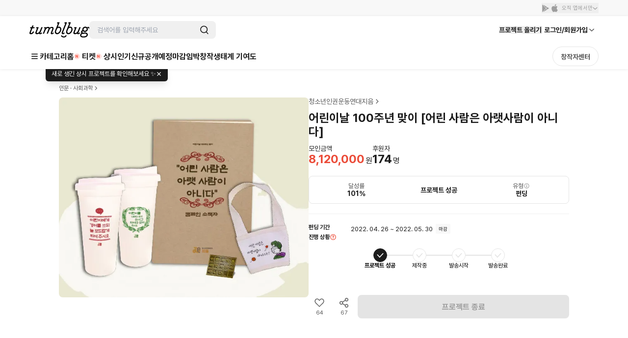

--- FILE ---
content_type: text/html; charset=utf-8
request_url: https://id.abr.ge/api/v2/third-party-cookie/identifier.html?requestID=154142332
body_size: 443
content:
<!DOCTYPE html>
<html>
<head><meta charset="utf-8"></head>
<body>

<pre>
    requestID: 154142332
    Reply: map[uuid:69f5d6b3-f093-460f-84fc-6cfb174ecb60]
</pre>
<script>
    var message = {
        requestID: '154142332',
        
        reply: (document.cookie.indexOf('ab180ClientId=') !== -1) ? {"uuid":"69f5d6b3-f093-460f-84fc-6cfb174ecb60"} : { error: 'Third party cookie is not supported' }
        
    }

    window.parent.postMessage(
        
        JSON.stringify(message)
        
    , '*');
</script>
</body>
</html>


--- FILE ---
content_type: text/javascript
request_url: https://cdn.tumblbug.com/wpa/f959870d15ad4093/bundle.42fb6247c6e9a28dc1e8.js
body_size: 3886
content:
"use strict";(self.__LOADABLE_LOADED_CHUNKS__=self.__LOADABLE_LOADED_CHUNKS__||[]).push([[9111],{46958:function(t,r,e){e.d(r,{Z:function(){return E}});var n=e(67294),o=e(89250),i=e(12599),a=e(36492),c=e(96335);function u(t){return u="function"==typeof Symbol&&"symbol"==typeof Symbol.iterator?function(t){return typeof t}:function(t){return t&&"function"==typeof Symbol&&t.constructor===Symbol&&t!==Symbol.prototype?"symbol":typeof t},u(t)}function l(){/*! regenerator-runtime -- Copyright (c) 2014-present, Facebook, Inc. -- license (MIT): https://github.com/facebook/regenerator/blob/main/LICENSE */l=function(){return t};var t={},r=Object.prototype,e=r.hasOwnProperty,n=Object.defineProperty||function(t,r,e){t[r]=e.value},o="function"==typeof Symbol?Symbol:{},i=o.iterator||"@@iterator",a=o.asyncIterator||"@@asyncIterator",c=o.toStringTag||"@@toStringTag";function s(t,r,e){return Object.defineProperty(t,r,{value:e,enumerable:!0,configurable:!0,writable:!0}),t[r]}try{s({},"")}catch(t){s=function(t,r,e){return t[r]=e}}function f(t,r,e,o){var i=r&&r.prototype instanceof y?r:y,a=Object.create(i.prototype),c=new _(o||[]);return n(a,"_invoke",{value:x(t,e,c)}),a}function p(t,r,e){try{return{type:"normal",arg:t.call(r,e)}}catch(t){return{type:"throw",arg:t}}}t.wrap=f;var h={};function y(){}function d(){}function v(){}var m={};s(m,i,(function(){return this}));var g=Object.getPrototypeOf,b=g&&g(g(S([])));b&&b!==r&&e.call(b,i)&&(m=b);var w=v.prototype=y.prototype=Object.create(m);function L(t){["next","throw","return"].forEach((function(r){s(t,r,(function(t){return this._invoke(r,t)}))}))}function O(t,r){function o(n,i,a,c){var l=p(t[n],t,i);if("throw"!==l.type){var s=l.arg,f=s.value;return f&&"object"==u(f)&&e.call(f,"__await")?r.resolve(f.__await).then((function(t){o("next",t,a,c)}),(function(t){o("throw",t,a,c)})):r.resolve(f).then((function(t){s.value=t,a(s)}),(function(t){return o("throw",t,a,c)}))}c(l.arg)}var i;n(this,"_invoke",{value:function(t,e){function n(){return new r((function(r,n){o(t,e,r,n)}))}return i=i?i.then(n,n):n()}})}function x(t,r,e){var n="suspendedStart";return function(o,i){if("executing"===n)throw new Error("Generator is already running");if("completed"===n){if("throw"===o)throw i;return k()}for(e.method=o,e.arg=i;;){var a=e.delegate;if(a){var c=E(a,e);if(c){if(c===h)continue;return c}}if("next"===e.method)e.sent=e._sent=e.arg;else if("throw"===e.method){if("suspendedStart"===n)throw n="completed",e.arg;e.dispatchException(e.arg)}else"return"===e.method&&e.abrupt("return",e.arg);n="executing";var u=p(t,r,e);if("normal"===u.type){if(n=e.done?"completed":"suspendedYield",u.arg===h)continue;return{value:u.arg,done:e.done}}"throw"===u.type&&(n="completed",e.method="throw",e.arg=u.arg)}}}function E(t,r){var e=r.method,n=t.iterator[e];if(void 0===n)return r.delegate=null,"throw"===e&&t.iterator.return&&(r.method="return",r.arg=void 0,E(t,r),"throw"===r.method)||"return"!==e&&(r.method="throw",r.arg=new TypeError("The iterator does not provide a '"+e+"' method")),h;var o=p(n,t.iterator,r.arg);if("throw"===o.type)return r.method="throw",r.arg=o.arg,r.delegate=null,h;var i=o.arg;return i?i.done?(r[t.resultName]=i.value,r.next=t.nextLoc,"return"!==r.method&&(r.method="next",r.arg=void 0),r.delegate=null,h):i:(r.method="throw",r.arg=new TypeError("iterator result is not an object"),r.delegate=null,h)}function j(t){var r={tryLoc:t[0]};1 in t&&(r.catchLoc=t[1]),2 in t&&(r.finallyLoc=t[2],r.afterLoc=t[3]),this.tryEntries.push(r)}function P(t){var r=t.completion||{};r.type="normal",delete r.arg,t.completion=r}function _(t){this.tryEntries=[{tryLoc:"root"}],t.forEach(j,this),this.reset(!0)}function S(t){if(t){var r=t[i];if(r)return r.call(t);if("function"==typeof t.next)return t;if(!isNaN(t.length)){var n=-1,o=function r(){for(;++n<t.length;)if(e.call(t,n))return r.value=t[n],r.done=!1,r;return r.value=void 0,r.done=!0,r};return o.next=o}}return{next:k}}function k(){return{value:void 0,done:!0}}return d.prototype=v,n(w,"constructor",{value:v,configurable:!0}),n(v,"constructor",{value:d,configurable:!0}),d.displayName=s(v,c,"GeneratorFunction"),t.isGeneratorFunction=function(t){var r="function"==typeof t&&t.constructor;return!!r&&(r===d||"GeneratorFunction"===(r.displayName||r.name))},t.mark=function(t){return Object.setPrototypeOf?Object.setPrototypeOf(t,v):(t.__proto__=v,s(t,c,"GeneratorFunction")),t.prototype=Object.create(w),t},t.awrap=function(t){return{__await:t}},L(O.prototype),s(O.prototype,a,(function(){return this})),t.AsyncIterator=O,t.async=function(r,e,n,o,i){void 0===i&&(i=Promise);var a=new O(f(r,e,n,o),i);return t.isGeneratorFunction(e)?a:a.next().then((function(t){return t.done?t.value:a.next()}))},L(w),s(w,c,"Generator"),s(w,i,(function(){return this})),s(w,"toString",(function(){return"[object Generator]"})),t.keys=function(t){var r=Object(t),e=[];for(var n in r)e.push(n);return e.reverse(),function t(){for(;e.length;){var n=e.pop();if(n in r)return t.value=n,t.done=!1,t}return t.done=!0,t}},t.values=S,_.prototype={constructor:_,reset:function(t){if(this.prev=0,this.next=0,this.sent=this._sent=void 0,this.done=!1,this.delegate=null,this.method="next",this.arg=void 0,this.tryEntries.forEach(P),!t)for(var r in this)"t"===r.charAt(0)&&e.call(this,r)&&!isNaN(+r.slice(1))&&(this[r]=void 0)},stop:function(){this.done=!0;var t=this.tryEntries[0].completion;if("throw"===t.type)throw t.arg;return this.rval},dispatchException:function(t){if(this.done)throw t;var r=this;function n(e,n){return a.type="throw",a.arg=t,r.next=e,n&&(r.method="next",r.arg=void 0),!!n}for(var o=this.tryEntries.length-1;o>=0;--o){var i=this.tryEntries[o],a=i.completion;if("root"===i.tryLoc)return n("end");if(i.tryLoc<=this.prev){var c=e.call(i,"catchLoc"),u=e.call(i,"finallyLoc");if(c&&u){if(this.prev<i.catchLoc)return n(i.catchLoc,!0);if(this.prev<i.finallyLoc)return n(i.finallyLoc)}else if(c){if(this.prev<i.catchLoc)return n(i.catchLoc,!0)}else{if(!u)throw new Error("try statement without catch or finally");if(this.prev<i.finallyLoc)return n(i.finallyLoc)}}}},abrupt:function(t,r){for(var n=this.tryEntries.length-1;n>=0;--n){var o=this.tryEntries[n];if(o.tryLoc<=this.prev&&e.call(o,"finallyLoc")&&this.prev<o.finallyLoc){var i=o;break}}i&&("break"===t||"continue"===t)&&i.tryLoc<=r&&r<=i.finallyLoc&&(i=null);var a=i?i.completion:{};return a.type=t,a.arg=r,i?(this.method="next",this.next=i.finallyLoc,h):this.complete(a)},complete:function(t,r){if("throw"===t.type)throw t.arg;return"break"===t.type||"continue"===t.type?this.next=t.arg:"return"===t.type?(this.rval=this.arg=t.arg,this.method="return",this.next="end"):"normal"===t.type&&r&&(this.next=r),h},finish:function(t){for(var r=this.tryEntries.length-1;r>=0;--r){var e=this.tryEntries[r];if(e.finallyLoc===t)return this.complete(e.completion,e.afterLoc),P(e),h}},catch:function(t){for(var r=this.tryEntries.length-1;r>=0;--r){var e=this.tryEntries[r];if(e.tryLoc===t){var n=e.completion;if("throw"===n.type){var o=n.arg;P(e)}return o}}throw new Error("illegal catch attempt")},delegateYield:function(t,r,e){return this.delegate={iterator:S(t),resultName:r,nextLoc:e},"next"===this.method&&(this.arg=void 0),h}},t}function s(t,r,e,n,o,i,a){try{var c=t[i](a),u=c.value}catch(t){return void e(t)}c.done?r(u):Promise.resolve(u).then(n,o)}var f=function(){var t,r=(t=l().mark((function t(){var r,e;return l().wrap((function(t){for(;;)switch(t.prev=t.next){case 0:return t.next=2,c.Z.get("https://cdn.tumblbug.com/popup/data.json",{headers:{"Cache-Control":"no-cache",Pragma:"no-store",Expires:"0"}});case 2:return r=t.sent,e=r.data,t.abrupt("return",e.body.result);case 5:case"end":return t.stop()}}),t)})),function(){var r=this,e=arguments;return new Promise((function(n,o){var i=t.apply(r,e);function a(t){s(i,n,o,a,c,"next",t)}function c(t){s(i,n,o,a,c,"throw",t)}a(void 0)}))});return function(){return r.apply(this,arguments)}}(),p={lists:function(){return["popupList"]}};function h(){var t=(0,a.a)({queryKey:p.lists(),queryFn:f}),r=t.data,e=t.isError;return{popupList:r,isLoading:t.isLoading,isError:e}}var y=e(58438),d=e(40883),v=e(30780),m=e(20059);function g(t){return g="function"==typeof Symbol&&"symbol"==typeof Symbol.iterator?function(t){return typeof t}:function(t){return t&&"function"==typeof Symbol&&t.constructor===Symbol&&t!==Symbol.prototype?"symbol":typeof t},g(t)}function b(t,r){var e=Object.keys(t);if(Object.getOwnPropertySymbols){var n=Object.getOwnPropertySymbols(t);r&&(n=n.filter((function(r){return Object.getOwnPropertyDescriptor(t,r).enumerable}))),e.push.apply(e,n)}return e}function w(t){for(var r=1;r<arguments.length;r++){var e=null!=arguments[r]?arguments[r]:{};r%2?b(Object(e),!0).forEach((function(r){L(t,r,e[r])})):Object.getOwnPropertyDescriptors?Object.defineProperties(t,Object.getOwnPropertyDescriptors(e)):b(Object(e)).forEach((function(r){Object.defineProperty(t,r,Object.getOwnPropertyDescriptor(e,r))}))}return t}function L(t,r,e){return(r=function(t){var r=function(t,r){if("object"!==g(t)||null===t)return t;var e=t[Symbol.toPrimitive];if(void 0!==e){var n=e.call(t,r||"default");if("object"!==g(n))return n;throw new TypeError("@@toPrimitive must return a primitive value.")}return("string"===r?String:Number)(t)}(t,"string");return"symbol"===g(r)?r:String(r)}(r))in t?Object.defineProperty(t,r,{value:e,enumerable:!0,configurable:!0,writable:!0}):t[r]=e,t}var O=e(77888),x=e(85893);function E(){var t=(0,d.m)().layerStore,r=(0,o.UO)().projectUuid,e=(0,o.TH)(),a=h().popupList,c=function(){var t=(0,d.m)().layerStore,r=h().popupList,e=(0,v.O)(),o=(0,m.cI)(y.PO),i=(0,n.useCallback)((function(t){return void 0===(null==o?void 0:o[t])}),[o]),a=(0,n.useCallback)((function(){return t.closeLayer(e)}),[e]),c=(0,n.useCallback)((function(t,e){if(a(),e){var n=null==r?void 0:r.filter((function(t){return t.path===e})),i=null==n?void 0:n.reduce((function(t,r){return w(w({},t),{},L({},r.key,0))}),{});if(i&&Object.keys(i).length>0)return void(0,m.sT)(y.PO,w(w({},o),i))}(0,m.sT)(y.PO,w(w({},o),{},L({},t,0)))}),[a,o,r]);return{handleClickClose:a,handleClickCloseEver:c,isOpen:i,layerId:e}}(),u=c.handleClickClose,l=c.handleClickCloseEver,s=c.isOpen,f=c.layerId;return(0,n.useEffect)((function(){var n=null==a?void 0:a.filter((function(t){return!!t.path&&((0,i.LX)(t.path,e.pathname)&&s(t.key))}));if(a&&n&&0!==(null==n?void 0:n.length))return t.generateLayer({id:f,type:"layerModal",data:(0,x.jsx)(O.Z,{onClickClose:u,onClickCloseEver:l,popupList:n,projectUuid:r})}),t.openLayer(f),function(){t.closeLayer(f)}}),[r,a]),null}},89083:function(t,r,e){var n=e(89159),o={1:"normal ".concat(n.Z.bold," 40px/56px Pretendard, sans-serif"),2:"normal ".concat(n.Z.bold," 32px/44px Pretendard, sans-serif"),3:"normal ".concat(n.Z.bold," 24px/36px Pretendard, sans-serif"),4:"normal ".concat(n.Z.bold," 20px/28px Pretendard, sans-serif"),5:"normal ".concat(n.Z.bold," 18px/28px Pretendard, sans-serif"),6:"normal ".concat(n.Z.bold," 16px/24px Pretendard, sans-serif")};r.Z=o}}]);

--- FILE ---
content_type: text/javascript
request_url: https://cdn.tumblbug.com/wpa/f959870d15ad4093/bundle.f5ae2031ecef01acb998.js
body_size: 4026
content:
"use strict";(self.__LOADABLE_LOADED_CHUNKS__=self.__LOADABLE_LOADED_CHUNKS__||[]).push([[6021],{41213:function(n,e,t){t.d(e,{Z:function(){return x}});var o=t(67294),i=t(89250),r=t(29323),c=t(17563),a=t(93350),l=t(65299),s=t(58438),p=t(40883),d=t(85893);var u=(0,r.Pi)((function(){var n=(0,i.s0)(),e=(0,i.TH)(),t=(0,p.m)().currentUser,r=c.parse(e.search).redirection,a=function(){n(s.Jx.HOME)};return(0,o.useEffect)((function(){t.isLoaded||t.isLoading||t.load()}),[t,t.isLoaded,t.isLoading]),(0,o.useEffect)((function(){t.isLoaded&&t.isLoggedIn&&(r&&"string"==typeof r?n(r):a())}),[t.isLoggedIn,t.isLoaded,r]),(0,d.jsx)(g,{children:(0,d.jsx)(h,{children:(0,d.jsx)(f,{onClick:a,children:(0,d.jsx)(m,{children:(0,d.jsx)(l.jY,{})})})})})})),f=a.ZP.button.withConfig({displayName:"LoginHeader__LogoButton",componentId:"sc-ssp0ah-0"})(["background:none;border:none;"]),g=a.ZP.div.withConfig({displayName:"LoginHeader__LoginHeaderWrapper",componentId:"sc-ssp0ah-1"})(["position:absolute;top:0;left:0;z-index:10;display:flex;align-items:center;width:100%;height:66px;","{height:88px;}"],(function(n){return n.theme.breakpoints.xl})),h=a.ZP.div.withConfig({displayName:"LoginHeader__LoginHeaderInner",componentId:"sc-ssp0ah-2"})(["display:flex;align-items:center;justify-content:space-between;width:100%;max-width:1080px;padding:0 16px;margin:0 auto;"]),m=a.ZP.div.withConfig({displayName:"LoginHeader__LogoWrapper",componentId:"sc-ssp0ah-3"})(["width:110px;transition:all 0.3s;> svg{width:100%;}","{width:140px;}"],(function(n){return n.theme.breakpoints.xl})),x=u},56635:function(n,e,t){var o=t(67294),i=t(31374),r=t(93350),c=t(12670),a=t(62621),l=t(42216),s=t(53129),p=t(13188),d=t(85893);function u(n){return u="function"==typeof Symbol&&"symbol"==typeof Symbol.iterator?function(n){return typeof n}:function(n){return n&&"function"==typeof Symbol&&n.constructor===Symbol&&n!==Symbol.prototype?"symbol":typeof n},u(n)}var f=["arrowStyle","bgColor","children","content","contentMargin","hasCloseButton","hasCustomCloseButton","isOpen","onClickClose","setIsOpen","sideOffset","textColor","title","useConfirm"],g=["bgColor","contentMargin","padding","textColor"],h=["bgColor"];function m(n,e){var t=Object.keys(n);if(Object.getOwnPropertySymbols){var o=Object.getOwnPropertySymbols(n);e&&(o=o.filter((function(e){return Object.getOwnPropertyDescriptor(n,e).enumerable}))),t.push.apply(t,o)}return t}function x(n){for(var e=1;e<arguments.length;e++){var t=null!=arguments[e]?arguments[e]:{};e%2?m(Object(t),!0).forEach((function(e){y(n,e,t[e])})):Object.getOwnPropertyDescriptors?Object.defineProperties(n,Object.getOwnPropertyDescriptors(t)):m(Object(t)).forEach((function(e){Object.defineProperty(n,e,Object.getOwnPropertyDescriptor(t,e))}))}return n}function y(n,e,t){return(e=function(n){var e=function(n,e){if("object"!==u(n)||null===n)return n;var t=n[Symbol.toPrimitive];if(void 0!==t){var o=t.call(n,e||"default");if("object"!==u(o))return o;throw new TypeError("@@toPrimitive must return a primitive value.")}return("string"===e?String:Number)(n)}(n,"string");return"symbol"===u(e)?e:String(e)}(e))in n?Object.defineProperty(n,e,{value:t,enumerable:!0,configurable:!0,writable:!0}):n[e]=t,n}function b(n,e){if(null==n)return{};var t,o,i=function(n,e){if(null==n)return{};var t,o,i={},r=Object.keys(n);for(o=0;o<r.length;o++)t=r[o],e.indexOf(t)>=0||(i[t]=n[t]);return i}(n,e);if(Object.getOwnPropertySymbols){var r=Object.getOwnPropertySymbols(n);for(o=0;o<r.length;o++)t=r[o],e.indexOf(t)>=0||Object.prototype.propertyIsEnumerable.call(n,t)&&(i[t]=n[t])}return i}var v=i.zt,C=i.fC,j=i.xz,w=i.h_,_=(0,o.forwardRef)((function(n,e){var t=n.arrowStyle,i=n.bgColor,r=n.children,c=n.content,a=n.contentMargin,l=n.hasCloseButton,s=void 0!==l&&l,u=n.hasCustomCloseButton,g=void 0!==u&&u,h=n.isOpen,m=n.onClickClose,y=n.setIsOpen,_=n.sideOffset,A=void 0===_?4:_,E=n.textColor,B=n.title,Z=n.useConfirm,N=void 0!==Z&&Z,T=b(n,f),M=(0,o.useCallback)((function(){null==y||y(!1),null==m||m()}),[]);return(0,o.useEffect)((function(){if(!s&&!g)return document.addEventListener("mousedown",M),window.addEventListener("scroll",M,!0),function(){document.removeEventListener("mousedown",M),window.removeEventListener("scroll",M,!0)}}),[]),(0,d.jsx)(v,{children:(0,d.jsxs)(C,{defaultOpen:!0,open:h,children:[(0,d.jsx)(j,{asChild:!0,children:r}),(0,d.jsx)(w,{children:(0,d.jsxs)(k,x(x({ref:e,bgColor:i,contentMargin:a,sideOffset:A,textColor:E},T),{},{children:[(0,d.jsxs)("div",{children:[(0,d.jsxs)(O,{children:[B&&(0,d.jsx)(S,{children:B}),s&&(0,d.jsx)(L,{color:E,onClick:M,children:(0,d.jsx)(p.q,{name:"close-1"})})]}),c&&c,N&&(0,d.jsx)(P,{onClick:M,children:"확인"})]}),(0,d.jsx)(I,{bgColor:i,style:t})]}))})]})})}));e.Z=_;var O=r.ZP.div.withConfig({displayName:"PeakTooltip__HeaderContent",componentId:"sc-12jq2ac-0"})(["display:flex;justify-content:space-between;align-items:center;position:relative;"]),P=r.ZP.button.withConfig({displayName:"PeakTooltip__ConfirmButton",componentId:"sc-12jq2ac-1"})(["font:",";color:",";border:0;background:transparent;margin-top:12px;text-align:right;"],s.Z[3],a.Z.point_peach_80),S=r.ZP.div.withConfig({displayName:"PeakTooltip__TooltipTitle",componentId:"sc-12jq2ac-2"})(["font:",";color:",";padding:4px;"],l.Z.bold[2],c.MA[70]),k=(0,r.ZP)(o.forwardRef((function(n,e){n.bgColor,n.contentMargin,n.padding,n.textColor;var t=b(n,g);return(0,d.jsx)(i.VY,x({ref:e},t))}))).withConfig({displayName:"PeakTooltip__TooltipContent",componentId:"sc-12jq2ac-3"})(["z-index:",";border-radius:4px;padding:4px 8px;font-size:12px;font-weight:400;font-style:normal;line-height:16px;margin-top:8px;margin:",";","{font-size:14px !important;}color:",";background-color:",";box-shadow:0 0 10px rgba(0,0,0,0.15);animation-duration:400ms;"],(function(n){return n.theme.zIndex.tooltip}),(function(n){return n.contentMargin||"0"}),(function(n){return n.theme.breakpoints.xl}),(function(n){return n.textColor||"black"}),(function(n){return n.bgColor||"white"})),I=(0,r.ZP)((function(n){n.bgColor;var e=b(n,h);return(0,d.jsx)(i.Eh,x({},e))})).withConfig({displayName:"PeakTooltip__StyledArrow",componentId:"sc-12jq2ac-4"})(["fill:",";filter:drop-shadow(0 5px 3px rgba(0,0,0,0.1));clip-path:inset(0 -10px -10px -10px);width:12px;height:8px;"],(function(n){return n.bgColor||"white"})),L=r.ZP.div.withConfig({displayName:"PeakTooltip__CloseButton",componentId:"sc-12jq2ac-5"})(["display:flex;align-items:center;justify-content:center;width:16px;height:16px;font-size:8px;background:transparent;cursor:pointer;padding:4px;right:0;svg{path{",";}width:16px;height:16px;}"],(function(n){var e=n.color;return e&&"fill: ".concat(e)}))},7736:function(n,e,t){t.d(e,{Z:function(){return c}});var o=t(93350),i=t(68156),r=t(85893);function c(n){var e=n.isSignIn,t=n.isSignUp,o=n.isSignUpForm,i=n.redirection;return(0,r.jsxs)(s,{isSignUpForm:o,children:[(0,r.jsx)(l,{to:"/find-account".concat(i?"?".concat(i):""),children:"계정찾기"}),(0,r.jsx)(a,{}),e&&(0,r.jsx)(l,{to:"/join".concat(i?"?".concat(i):""),children:"회원가입"}),t&&(0,r.jsx)(l,{to:"/login".concat(i?"?".concat(i):""),children:"로그인"}),o&&(0,r.jsx)(l,{to:"/login".concat(i?"?".concat(i):""),children:"기존 계정으로 로그인하기"})]})}var a=o.ZP.div.withConfig({displayName:"AccountSwitchPrompt__MenuDivider",componentId:"sc-134cx0t-0"})(["width:1px;height:12px;background-color:",";"],(function(n){return n.theme.colors.gray[200]})),l=(0,o.ZP)(i.Z).attrs((function(){return{fontWeight:500,lined:!0}})).withConfig({displayName:"AccountSwitchPrompt__StyledPlainLink",componentId:"sc-134cx0t-1"})(["",";"],(function(n){return n.theme.typography("body3_regular_small")})),s=o.ZP.div.withConfig({displayName:"AccountSwitchPrompt__Wrapper",componentId:"sc-134cx0t-2"})(["display:flex;margin-top:16px;flex-direction:row;justify-content:center;align-items:center;gap:16px;color:",";"],(function(n){return n.theme.colors.gray[700]}))},98919:function(n,e,t){t.d(e,{Z:function(){return j}});var o=t(89250),i=t(93967),r=t.n(i),c=t(17563),a=t(93350),l=t(6392),s=t(62793),p=t(20059),d=t(67294),u=t(13188),f=t(56635),g=t(79865),h=t(85893);function m(n,e){return function(n){if(Array.isArray(n))return n}(n)||function(n,e){var t=null==n?null:"undefined"!=typeof Symbol&&n[Symbol.iterator]||n["@@iterator"];if(null!=t){var o,i,r,c,a=[],l=!0,s=!1;try{if(r=(t=t.call(n)).next,0===e){if(Object(t)!==t)return;l=!1}else for(;!(l=(o=r.call(t)).done)&&(a.push(o.value),a.length!==e);l=!0);}catch(n){s=!0,i=n}finally{try{if(!l&&null!=t.return&&(c=t.return(),Object(c)!==c))return}finally{if(s)throw i}}return a}}(n,e)||function(n,e){if(!n)return;if("string"==typeof n)return x(n,e);var t=Object.prototype.toString.call(n).slice(8,-1);"Object"===t&&n.constructor&&(t=n.constructor.name);if("Map"===t||"Set"===t)return Array.from(n);if("Arguments"===t||/^(?:Ui|I)nt(?:8|16|32)(?:Clamped)?Array$/.test(t))return x(n,e)}(n,e)||function(){throw new TypeError("Invalid attempt to destructure non-iterable instance.\nIn order to be iterable, non-array objects must have a [Symbol.iterator]() method.")}()}function x(n,e){(null==e||e>n.length)&&(e=n.length);for(var t=0,o=new Array(e);t<e;t++)o[t]=n[t];return o}function y(n){var e=n.children,t=n.icon,o=n.isVisible,i=void 0===o||o,r=n.onClick,c=n.service,a=n.signedType,l=window.location.pathname.includes("join"),s=m((0,d.useState)(!l&&a===c),2),p=s[0],u=s[1];return i?(0,h.jsx)(f.Z,{content:(0,h.jsx)(C,{children:g.J$}),isOpen:p,setIsOpen:u,children:(0,h.jsxs)(b,{onClick:r,children:[(0,h.jsx)(v,{name:t}),e]})}):null}var b=a.ZP.button.withConfig({displayName:"SoicalLoginButton__StyledIconButton",componentId:"sc-koyiuc-0"})(["width:auto;height:auto;margin-right:20px;padding:0;background-color:transparent;border:none;outline:none;cursor:pointer;"]),v=(0,a.ZP)(u.q).withConfig({displayName:"SoicalLoginButton__StyledSVGIcon",componentId:"sc-koyiuc-1"})(["margin:0;font-size:44px;"]),C=a.ZP.div.withConfig({displayName:"SoicalLoginButton__TooltipContentContainer",componentId:"sc-koyiuc-2"})(["padding:12px 8px;"]);function j(n){var e=n.className,t=n.handleBtnEmail,i=n.handleSocialLoginAndSignUp,a=n.isSignUp,d=n.socialRedirection,u=(0,l.e)({redirection:d}).isReady,f=(0,p.cI)(p.Jr.SIGNED_TYPE),m=(0,o.TH)(),x=c.parse(m.search).accountType===g.pB.EMAIL;return(0,h.jsxs)(w,{className:r()(e),children:[(0,h.jsx)(s.iz,{children:(0,h.jsxs)("span",{children:["다른 방법으로 ",a?"회원가입":"로그인"]})}),(0,h.jsx)(y,{icon:"kakaoCircle",isVisible:x,onClick:function(){return i(g.pB.KAKAO)},service:g.pB.KAKAO,signedType:f}),(0,h.jsx)(y,{icon:"naverCircle",onClick:function(){return i(g.pB.NAVER)},service:g.pB.NAVER,signedType:f}),(0,h.jsx)(y,{icon:"facebookCircle",onClick:function(){return i(g.pB.FACEBOOK)},service:g.pB.FACEBOOK,signedType:f}),u&&(0,h.jsx)(y,{icon:"appleCircle",onClick:function(){return i(g.pB.APPLE)},service:g.pB.APPLE,signedType:f}),(0,h.jsx)(y,{icon:"mailCircle",isVisible:!x,onClick:t,service:g.pB.EMAIL,signedType:f})]})}var w=a.ZP.div.withConfig({displayName:"SocialMembershipMenu__Wrapper",componentId:"sc-1ysxxdt-0"})(["margin-top:60px;text-align:center;","{margin-top:70px;text-align:center;}"],(function(n){return n.theme.breakpoints.xl}))}}]);

--- FILE ---
content_type: text/javascript
request_url: https://cdn.tumblbug.com/wpa/f959870d15ad4093/bundle.c6827460cc3e1d07a733.js
body_size: 28134
content:
"use strict";(self.__LOADABLE_LOADED_CHUNKS__=self.__LOADABLE_LOADED_CHUNKS__||[]).push([[8756],{50547:function(e,t,n){var i=n(36848),o=n(78563),s=n(85893);function r(e){return r="function"==typeof Symbol&&"symbol"==typeof Symbol.iterator?function(e){return typeof e}:function(e){return e&&"function"==typeof Symbol&&e.constructor===Symbol&&e!==Symbol.prototype?"symbol":typeof e},r(e)}function c(){/*! regenerator-runtime -- Copyright (c) 2014-present, Facebook, Inc. -- license (MIT): https://github.com/facebook/regenerator/blob/main/LICENSE */c=function(){return e};var e={},t=Object.prototype,n=t.hasOwnProperty,i=Object.defineProperty||function(e,t,n){e[t]=n.value},o="function"==typeof Symbol?Symbol:{},s=o.iterator||"@@iterator",l=o.asyncIterator||"@@asyncIterator",a=o.toStringTag||"@@toStringTag";function d(e,t,n){return Object.defineProperty(e,t,{value:n,enumerable:!0,configurable:!0,writable:!0}),e[t]}try{d({},"")}catch(e){d=function(e,t,n){return e[t]=n}}function h(e,t,n,o){var s=t&&t.prototype instanceof g?t:g,r=Object.create(s.prototype),c=new S(o||[]);return i(r,"_invoke",{value:Z(e,n,c)}),r}function p(e,t,n){try{return{type:"normal",arg:e.call(t,n)}}catch(e){return{type:"throw",arg:e}}}e.wrap=h;var x={};function g(){}function f(){}function j(){}var m={};d(m,s,(function(){return this}));var u=Object.getPrototypeOf,y=u&&u(u(N([])));y&&y!==t&&n.call(y,s)&&(m=y);var w=j.prototype=g.prototype=Object.create(m);function b(e){["next","throw","return"].forEach((function(t){d(e,t,(function(e){return this._invoke(t,e)}))}))}function _(e,t){function o(i,s,c,l){var a=p(e[i],e,s);if("throw"!==a.type){var d=a.arg,h=d.value;return h&&"object"==r(h)&&n.call(h,"__await")?t.resolve(h.__await).then((function(e){o("next",e,c,l)}),(function(e){o("throw",e,c,l)})):t.resolve(h).then((function(e){d.value=e,c(d)}),(function(e){return o("throw",e,c,l)}))}l(a.arg)}var s;i(this,"_invoke",{value:function(e,n){function i(){return new t((function(t,i){o(e,n,t,i)}))}return s=s?s.then(i,i):i()}})}function Z(e,t,n){var i="suspendedStart";return function(o,s){if("executing"===i)throw new Error("Generator is already running");if("completed"===i){if("throw"===o)throw s;return I()}for(n.method=o,n.arg=s;;){var r=n.delegate;if(r){var c=C(r,n);if(c){if(c===x)continue;return c}}if("next"===n.method)n.sent=n._sent=n.arg;else if("throw"===n.method){if("suspendedStart"===i)throw i="completed",n.arg;n.dispatchException(n.arg)}else"return"===n.method&&n.abrupt("return",n.arg);i="executing";var l=p(e,t,n);if("normal"===l.type){if(i=n.done?"completed":"suspendedYield",l.arg===x)continue;return{value:l.arg,done:n.done}}"throw"===l.type&&(i="completed",n.method="throw",n.arg=l.arg)}}}function C(e,t){var n=t.method,i=e.iterator[n];if(void 0===i)return t.delegate=null,"throw"===n&&e.iterator.return&&(t.method="return",t.arg=void 0,C(e,t),"throw"===t.method)||"return"!==n&&(t.method="throw",t.arg=new TypeError("The iterator does not provide a '"+n+"' method")),x;var o=p(i,e.iterator,t.arg);if("throw"===o.type)return t.method="throw",t.arg=o.arg,t.delegate=null,x;var s=o.arg;return s?s.done?(t[e.resultName]=s.value,t.next=e.nextLoc,"return"!==t.method&&(t.method="next",t.arg=void 0),t.delegate=null,x):s:(t.method="throw",t.arg=new TypeError("iterator result is not an object"),t.delegate=null,x)}function v(e){var t={tryLoc:e[0]};1 in e&&(t.catchLoc=e[1]),2 in e&&(t.finallyLoc=e[2],t.afterLoc=e[3]),this.tryEntries.push(t)}function P(e){var t=e.completion||{};t.type="normal",delete t.arg,e.completion=t}function S(e){this.tryEntries=[{tryLoc:"root"}],e.forEach(v,this),this.reset(!0)}function N(e){if(e){var t=e[s];if(t)return t.call(e);if("function"==typeof e.next)return e;if(!isNaN(e.length)){var i=-1,o=function t(){for(;++i<e.length;)if(n.call(e,i))return t.value=e[i],t.done=!1,t;return t.value=void 0,t.done=!0,t};return o.next=o}}return{next:I}}function I(){return{value:void 0,done:!0}}return f.prototype=j,i(w,"constructor",{value:j,configurable:!0}),i(j,"constructor",{value:f,configurable:!0}),f.displayName=d(j,a,"GeneratorFunction"),e.isGeneratorFunction=function(e){var t="function"==typeof e&&e.constructor;return!!t&&(t===f||"GeneratorFunction"===(t.displayName||t.name))},e.mark=function(e){return Object.setPrototypeOf?Object.setPrototypeOf(e,j):(e.__proto__=j,d(e,a,"GeneratorFunction")),e.prototype=Object.create(w),e},e.awrap=function(e){return{__await:e}},b(_.prototype),d(_.prototype,l,(function(){return this})),e.AsyncIterator=_,e.async=function(t,n,i,o,s){void 0===s&&(s=Promise);var r=new _(h(t,n,i,o),s);return e.isGeneratorFunction(n)?r:r.next().then((function(e){return e.done?e.value:r.next()}))},b(w),d(w,a,"Generator"),d(w,s,(function(){return this})),d(w,"toString",(function(){return"[object Generator]"})),e.keys=function(e){var t=Object(e),n=[];for(var i in t)n.push(i);return n.reverse(),function e(){for(;n.length;){var i=n.pop();if(i in t)return e.value=i,e.done=!1,e}return e.done=!0,e}},e.values=N,S.prototype={constructor:S,reset:function(e){if(this.prev=0,this.next=0,this.sent=this._sent=void 0,this.done=!1,this.delegate=null,this.method="next",this.arg=void 0,this.tryEntries.forEach(P),!e)for(var t in this)"t"===t.charAt(0)&&n.call(this,t)&&!isNaN(+t.slice(1))&&(this[t]=void 0)},stop:function(){this.done=!0;var e=this.tryEntries[0].completion;if("throw"===e.type)throw e.arg;return this.rval},dispatchException:function(e){if(this.done)throw e;var t=this;function i(n,i){return r.type="throw",r.arg=e,t.next=n,i&&(t.method="next",t.arg=void 0),!!i}for(var o=this.tryEntries.length-1;o>=0;--o){var s=this.tryEntries[o],r=s.completion;if("root"===s.tryLoc)return i("end");if(s.tryLoc<=this.prev){var c=n.call(s,"catchLoc"),l=n.call(s,"finallyLoc");if(c&&l){if(this.prev<s.catchLoc)return i(s.catchLoc,!0);if(this.prev<s.finallyLoc)return i(s.finallyLoc)}else if(c){if(this.prev<s.catchLoc)return i(s.catchLoc,!0)}else{if(!l)throw new Error("try statement without catch or finally");if(this.prev<s.finallyLoc)return i(s.finallyLoc)}}}},abrupt:function(e,t){for(var i=this.tryEntries.length-1;i>=0;--i){var o=this.tryEntries[i];if(o.tryLoc<=this.prev&&n.call(o,"finallyLoc")&&this.prev<o.finallyLoc){var s=o;break}}s&&("break"===e||"continue"===e)&&s.tryLoc<=t&&t<=s.finallyLoc&&(s=null);var r=s?s.completion:{};return r.type=e,r.arg=t,s?(this.method="next",this.next=s.finallyLoc,x):this.complete(r)},complete:function(e,t){if("throw"===e.type)throw e.arg;return"break"===e.type||"continue"===e.type?this.next=e.arg:"return"===e.type?(this.rval=this.arg=e.arg,this.method="return",this.next="end"):"normal"===e.type&&t&&(this.next=t),x},finish:function(e){for(var t=this.tryEntries.length-1;t>=0;--t){var n=this.tryEntries[t];if(n.finallyLoc===e)return this.complete(n.completion,n.afterLoc),P(n),x}},catch:function(e){for(var t=this.tryEntries.length-1;t>=0;--t){var n=this.tryEntries[t];if(n.tryLoc===e){var i=n.completion;if("throw"===i.type){var o=i.arg;P(n)}return o}}throw new Error("illegal catch attempt")},delegateYield:function(e,t,n){return this.delegate={iterator:N(e),resultName:t,nextLoc:n},"next"===this.method&&(this.arg=void 0),x}},e}function l(e,t,n,i,o,s,r){try{var c=e[s](r),l=c.value}catch(e){return void n(e)}c.done?t(l):Promise.resolve(l).then(i,o)}t.Z=function(e){var t=e.className,n=e.fallbackUrl,r=e.onError,a=e.onSuccess,d=e.shareRequest,h=e.successMessage,p=(0,i.Tj)({shareRequest:d,fallbackUrl:n,options:{onSuccess:a,onError:r,successMessage:h}}),x=p.buttonRef,g=p.handleShare,f=p.shareUrl,j=function(){var e,t=(e=c().mark((function e(){return c().wrap((function(e){for(;;)switch(e.prev=e.next){case 0:return e.next=2,g();case 2:case"end":return e.stop()}}),e)})),function(){var t=this,n=arguments;return new Promise((function(i,o){var s=e.apply(t,n);function r(e){l(s,i,o,r,c,"next",e)}function c(e){l(s,i,o,r,c,"throw",e)}r(void 0)}))});return function(){return t.apply(this,arguments)}}();return(0,s.jsx)("button",{ref:x,className:t,"data-clipboard-text":f,onClick:j,type:"button",children:(0,s.jsx)(o.Z,{name:"copy_link"})})}},78563:function(e,t,n){n.d(t,{Z:function(){return h}});var i=n(93350),o=n.p+"ef4ad27428e411b5adffd3f46ac49430.png",s=n.p+"84b1893f97b533d958a3ff6925afdf20.png",r=n.p+"fd1d81821a922726e54f37c6e6147062.png",c=n(13188),l=n(33387),a=n(12670),d=n(85893);function h(e){var t=e.name;return(0,d.jsx)(p,{name:t,children:"copy_link"===t&&(0,d.jsx)(c.q,{name:"link"})})}var p=i.ZP.div.withConfig({displayName:"SocialShareButtonIcon__IconBox",componentId:"sc-xuuimu-0"})(["border:0;padding:0;display:flex;justify-content:center;align-items:center;width:34px;height:34px;margin:0 8px;background-color:#fff;border:1px solid ",";border-radius:50% 50% 50% 50%;& svg{fill:",";}overflow:hidden;"," &:active{outline:none;}"],a.MA[50],a.MA[50],(function(e){var t=e.name;return t===l.lr.FACEBOOK?(0,i.iv)(["background:url(",") 50% 50% no-repeat;background-size:cover;border:0;","{&:hover{opacity:0.5;}}"],o,(function(e){return e.theme.breakpoints.xl})):t===l.lr.TWITTER?(0,i.iv)(["background:url(",") 55% 50% no-repeat;background-color:#3aa1f2;background-size:100%;border:0;","{&:hover{opacity:0.5;}}"],r,(function(e){return e.theme.breakpoints.xl})):t===l.lr.KAKAO?(0,i.iv)(["background:url(",") 55% 50% no-repeat;background-color:#f7e04a;background-size:58%;border:0;","{&:hover{opacity:0.5;}}"],s,(function(e){return e.theme.breakpoints.xl})):(0,i.iv)(["","{&:hover{background-color:#f2f2f2;}}"],(function(e){return e.theme.breakpoints.xl}))}))},91402:function(e,t,n){function i(e){return new URLSearchParams(e)}n.d(t,{Z:function(){return i}})},28047:function(e,t,n){n.r(t),n.d(t,{default:function(){return kl}});var i=n(67294),o=n(64593),s=n(89250),r=n(29323),c=n(93350),l=n(27161),a=n(52078),d=n(38757),h=n(6540),p=n(10118),x=n(79655),g=n(65299),f=n(85893);function j(){return(0,f.jsx)(m,{children:(0,f.jsxs)(u,{children:[(0,f.jsxs)(w,{children:[(0,f.jsx)(y,{children:(0,f.jsx)(g.jY,{})}),(0,f.jsx)("span",{children:"2024 결산"})]}),!p.N0&&(0,f.jsx)(b,{to:"/",children:"텀블벅으로 돌아가기"})]})})}var m=c.ZP.div.withConfig({displayName:"YearHeader__Container",componentId:"sc-kppocs-0"})(["display:flex;padding:0 20px;height:40px;align-items:center;justify-content:space-between;",";border-bottom:1px solid #ddd;","{height:60px;}"],(function(e){return e.theme.typography("body4_bold_small")}),(function(e){return e.theme.breakpoints.xl})),u=c.ZP.div.withConfig({displayName:"YearHeader__Wrapper",componentId:"sc-kppocs-1"})(["display:flex;align-items:center;justify-content:space-between;width:100%;","{width:1000px;margin:0 auto;}"],(function(e){return e.theme.breakpoints.xl})),y=c.ZP.div.withConfig({displayName:"YearHeader__LogoWrapper",componentId:"sc-kppocs-2"})(["display:flex;width:78px;"]),w=c.ZP.div.withConfig({displayName:"YearHeader__LeftWrapper",componentId:"sc-kppocs-3"})(["display:flex;gap:6px;align-items:center;","{gap:10px;}"],(function(e){return e.theme.breakpoints.xl})),b=(0,c.ZP)(x.rU).withConfig({displayName:"YearHeader__LinkToHome",componentId:"sc-kppocs-4"})(["color:#444;&:active,&:hover{color:#444;}"]),_=n(30381),Z=n.n(_),C=n(91402);function v(e){var t=e.children,n=e.date,i=e.seriesId,o=(0,s.TH)(),r=(0,C.Z)(o.search).get("p");return r&&i!==r?null:r||Z()().isBetween(Z()(n.startDate),Z()(n.endDate))?(0,f.jsx)("div",{children:t}):null}var P=n(82718);function S(e){var t=e.children,n=(0,P.Z)("xl");return(0,f.jsx)("div",{children:n?t:null})}function N(e){var t=e.children,n=(0,P.Z)("xl");return(0,f.jsx)("div",{children:n?null:t})}var I=n(39402),k=n.p+"476ffdd0204e86c3f865de81698c381e.png",z=n.p+"7eb6e0cf0c266de5a08f8c85e9bdfe84.png",D=n.p+"064c52cad93181ce04d294aab50c6934.png",T=n.p+"9b2cc91b054035b7d53bd5cf5cd12b8c.png",B=n.p+"27f93f34ada2c475ceb1c0e436d428ab.png",E=n.p+"fa257e59230e8fd9fe1a1c57971f2da9.png",M=n.p+"83b280309cdbd719af97f99dfd20bc6b.png",O=n.p+"17dafc9e78e48295fe9c6fd018904699.png",L=n.p+"10afa65f116719fb5993188e54ca2690.png",R=n.p+"42353ebe4a3fa326c2aea4419af0a399.png",A=n.p+"6a5e1700ebac03966fc755e6abf803d6.png",F=n.p+"648a645d1c6147ed8763331154295563.png",W=n.p+"67dee20c9e120a3d285f1cf777a1dd87.png",q=n.p+"6f150db70fe2027b7eb44c494de77329.png",G=n.p+"6321487464124d31720b2824e2c9a4aa.png",Y=n.p+"c6257a9779575e7194d1d295215f7e9a.png",H=n.p+"c6d8d48580ace887b4730d903d04f5ba.png",V=n.p+"83ea7426be304711aa98f2bca5b879a9.png",U=n.p+"342037aefad921858035b8e548b8de26.png",K=n.p+"2fa5fc0cb0b1d57a4382150a92ad6161.png",X=n.p+"6491d7ad087f67e00c9c80705635b365.png",Q=n.p+"de6a460f3cdc36679a80011e217fbfec.png",$=n.p+"21e58ab4ac813a3aeb86855f7749f523.png",J=n.p+"6e3ffcc07ff1e66e881ac0ae07fddb14.png",ee=n.p+"4f0ae26e3f53dbda9ba933062455a321.png",te=n.p+"d3dcd782efcf4cc43cc9e71d50c6c820.png";function ne(e){return ne="function"==typeof Symbol&&"symbol"==typeof Symbol.iterator?function(e){return typeof e}:function(e){return e&&"function"==typeof Symbol&&e.constructor===Symbol&&e!==Symbol.prototype?"symbol":typeof e},ne(e)}function ie(e,t){var n=Object.keys(e);if(Object.getOwnPropertySymbols){var i=Object.getOwnPropertySymbols(e);t&&(i=i.filter((function(t){return Object.getOwnPropertyDescriptor(e,t).enumerable}))),n.push.apply(n,i)}return n}function oe(e){for(var t=1;t<arguments.length;t++){var n=null!=arguments[t]?arguments[t]:{};t%2?ie(Object(n),!0).forEach((function(t){se(e,t,n[t])})):Object.getOwnPropertyDescriptors?Object.defineProperties(e,Object.getOwnPropertyDescriptors(n)):ie(Object(n)).forEach((function(t){Object.defineProperty(e,t,Object.getOwnPropertyDescriptor(n,t))}))}return e}function se(e,t,n){return(t=function(e){var t=function(e,t){if("object"!==ne(e)||null===e)return e;var n=e[Symbol.toPrimitive];if(void 0!==n){var i=n.call(e,t||"default");if("object"!==ne(i))return i;throw new TypeError("@@toPrimitive must return a primitive value.")}return("string"===t?String:Number)(e)}(e,"string");return"symbol"===ne(t)?t:String(t)}(t))in e?Object.defineProperty(e,t,{value:n,enumerable:!0,configurable:!0,writable:!0}):e[t]=n,e}var re=function(e){return(0,f.jsx)("svg",oe(oe({},e),{},{children:(0,f.jsx)("path",{d:"M1 1L6 6L3.5 8.5L1 11",stroke:"white",strokeWidth:"2",strokeLinecap:"round",strokeLinejoin:"round"})}))};re.defaultProps={xmlns:"http://www.w3.org/2000/svg",width:"7",height:"12",viewBox:"0 0 7 12",fill:"none"};var ce=function(e){return(0,f.jsx)("svg",oe(oe({},e),{},{children:(0,f.jsx)("path",{d:"M1 1V7C1 9.20914 2.79086 11 5 11H10L7.35294 8.22222",stroke:"#858B95",strokeLinecap:"round",strokeLinejoin:"round"})}))};ce.defaultProps={xmlns:"http://www.w3.org/2000/svg",width:"11",height:"12",viewBox:"0 0 11 12",fill:"none"};var le=function(e){return(0,f.jsxs)("svg",oe(oe({},e),{},{children:[(0,f.jsx)("path",{d:"M8.42756 6.42836L9.82148 5.03444C10.7486 4.10727 10.7486 2.60479 9.82148 1.67762C8.89431 0.750451 7.39182 0.752036 6.46466 1.6792L5.07073 3.07313",stroke:"#888888",strokeWidth:"1.2",strokeLinecap:"round",strokeLinejoin:"round"}),(0,f.jsx)("path",{d:"M3.57233 4.57178L2.17841 5.9657C1.25124 6.89287 1.25124 8.39535 2.17841 9.32252C3.10557 10.2497 4.60806 10.2497 5.53523 9.32252L6.92915 7.9286",stroke:"#888888",strokeWidth:"1.2",strokeLinecap:"round",strokeLinejoin:"round"}),(0,f.jsx)("path",{d:"M7.35968 4.14136L4.64078 6.86026",stroke:"#888888",strokeWidth:"1.2",strokeLinecap:"round",strokeLinejoin:"round"})]}))};le.defaultProps={xmlns:"http://www.w3.org/2000/svg",width:"12",height:"11",viewBox:"0 0 12 11",fill:"none"};var ae=function(e){return(0,f.jsx)("svg",oe(oe({},e),{},{children:(0,f.jsx)("circle",{cx:"4",cy:"5.89746",r:"4",fill:"#FFD86F"})}))};ae.defaultProps={xmlns:"http://www.w3.org/2000/svg",width:"12",height:"11",viewBox:"0 0 12 11",fill:"none"};var de=function(e){return(0,f.jsx)("svg",oe(oe({},e),{},{children:(0,f.jsx)("circle",{cx:"5",cy:"5.89697",r:"4",fill:"#E5D3F2"})}))};de.defaultProps={xmlns:"http://www.w3.org/2000/svg",width:"12",height:"11",viewBox:"0 0 12 11",fill:"none"};var he=function(e){return(0,f.jsx)("svg",oe(oe({},e),{},{children:(0,f.jsx)("circle",{cx:"4.5",cy:"5.89697",r:"4",fill:"#BEE9B5"})}))};he.defaultProps={xmlns:"http://www.w3.org/2000/svg",width:"11",height:"11",viewBox:"0 0 11 11",fill:"none"};var pe=n(85518),xe=n(15445),ge={series01:{startDate:"2024-12-11",endDate:"2024-12-13"},series02:{startDate:"2024-12-13",endDate:"2024-12-16 16:00:00"},series03:{startDate:"2024-12-16 16:00:00",endDate:"2024-12-20"},series04:{startDate:"2024-12-20",endDate:"9999-12-31"}},fe=function(){p.N0?window.TbbAnalytics.openApp(xe.B.DEEPLINK_CHRISTMAS_GIFT):pe.gn?window.location.href=xe.B.CHRISTMAS_GIFT:window.open(xe.B.CHRISTMAS_GIFT,"_blank")},je=function(){var e=ge.series04,t=e.endDate,n=e.startDate;Z()().isBetween(Z()(n),Z()(t))?p.N0?window.TbbAnalytics.openApp(xe.B.DEEPLINK_MY_REVIEW):pe.gn?window.location.href=xe.B.MY_REVIEW:window.open(xe.B.MY_REVIEW,"_blank"):p.N0?window.TbbAnalytics.openApp(xe.B.DEEPLINK_EVENT_STAMP):pe.gn?window.location.href=xe.B.EVENT_STAMP:window.open(xe.B.EVENT_STAMP,"_blank")},me=function(){p.N0?window.TbbAnalytics.openApp(xe.B.DEEPLINK_YEAR_2025_COLLECTION):pe.gn?window.location.href=xe.B.YEAR_2024_COLLECTION:window.open(xe.B.YEAR_2024_COLLECTION,"_blank")},ue=function(){setTimeout((function(){p.N0?window.TbbAnalytics.openApp(xe.B.DEEPLINK_FOOD_SIMULATION):pe.gn?window.location.href=xe.B.FOOD_SIMULATION:window.open(xe.B.FOOD_SIMULATION,"_blank")}))},ye=function(){setTimeout((function(){pe.gn||p.N0?window.location.href=xe.B.VIDEO_BOARD:window.open(xe.B.VIDEO_BOARD,"_blank")}))},we=function(){setTimeout((function(){pe.gn||p.N0?window.location.href=xe.B.VIDEO_OFFLINE_STORE:window.open(xe.B.VIDEO_OFFLINE_STORE,"_blank")}))};function be(e){return be="function"==typeof Symbol&&"symbol"==typeof Symbol.iterator?function(e){return typeof e}:function(e){return e&&"function"==typeof Symbol&&e.constructor===Symbol&&e!==Symbol.prototype?"symbol":typeof e},be(e)}var _e=["children"];function Ze(e,t){var n=Object.keys(e);if(Object.getOwnPropertySymbols){var i=Object.getOwnPropertySymbols(e);t&&(i=i.filter((function(t){return Object.getOwnPropertyDescriptor(e,t).enumerable}))),n.push.apply(n,i)}return n}function Ce(e){for(var t=1;t<arguments.length;t++){var n=null!=arguments[t]?arguments[t]:{};t%2?Ze(Object(n),!0).forEach((function(t){ve(e,t,n[t])})):Object.getOwnPropertyDescriptors?Object.defineProperties(e,Object.getOwnPropertyDescriptors(n)):Ze(Object(n)).forEach((function(t){Object.defineProperty(e,t,Object.getOwnPropertyDescriptor(n,t))}))}return e}function ve(e,t,n){return(t=function(e){var t=function(e,t){if("object"!==be(e)||null===e)return e;var n=e[Symbol.toPrimitive];if(void 0!==n){var i=n.call(e,t||"default");if("object"!==be(i))return i;throw new TypeError("@@toPrimitive must return a primitive value.")}return("string"===t?String:Number)(e)}(e,"string");return"symbol"===be(t)?t:String(t)}(t))in e?Object.defineProperty(e,t,{value:n,enumerable:!0,configurable:!0,writable:!0}):e[t]=n,e}function Pe(e,t){if(null==e)return{};var n,i,o=function(e,t){if(null==e)return{};var n,i,o={},s=Object.keys(e);for(i=0;i<s.length;i++)n=s[i],t.indexOf(n)>=0||(o[n]=e[n]);return o}(e,t);if(Object.getOwnPropertySymbols){var s=Object.getOwnPropertySymbols(e);for(i=0;i<s.length;i++)n=s[i],t.indexOf(n)>=0||Object.prototype.propertyIsEnumerable.call(e,n)&&(o[n]=e[n])}return o}function Se(e){var t=e.children,n=Pe(e,_e),i=n.onClick;return(0,f.jsx)("button",Ce(Ce(Ce({},n),pe.gn?{onMouseOver:i,onFocus:function(){}}:{}),{},{onClick:pe.gn?void 0:i,type:"button",children:t}))}var Ne=n(91961),Ie=c.ZP.div.withConfig({displayName:"styled__Title",componentId:"sc-8vti15-0"})(["",";font-weight:700;"],Ne.p.h4),ke=(0,c.ZP)(Se).withConfig({displayName:"styled__ImageLink",componentId:"sc-8vti15-1"})(["display:flex;width:100%;background-color:transparent;border:0;padding:0;","{width:500px;}"],(function(e){return e.theme.breakpoints.xl}));function ze(){return(0,f.jsxs)(De,{children:[(0,f.jsxs)(Te,{children:[(0,f.jsx)(Oe,{children:"기획전"}),(0,f.jsx)(I.Z,{height:10}),(0,f.jsxs)(Be,{children:["크리스마스가 목전인데...",(0,f.jsx)("br",{}),"산타, 파업하다?!"]}),(0,f.jsx)(I.Z,{height:20}),(0,f.jsxs)(Ee,{children:["크리스마스라면 산타 할아버지가 선물을 들고 찾아와야 하는데... 올해는",(0,f.jsx)("br",{})," 어쩐 일인지 산타가 파업을 선언했습니다. 이 절체절명의 위기를 텀블벅이 그냥 지나칠 리 없겠죠? 셀프 선물이 필요한 모두를 위해,",(0,f.jsx)("br",{})," '크리스마스 선물 배달 대작전'이 탄생했습니다!",(0,f.jsx)("br",{}),(0,f.jsx)(I.Z,{height:10}),"이번 기획전에서는 크리스마스 무드를 한껏 살린 패션/푸드/리빙 아이디어",(0,f.jsx)("br",{})," 펀딩을 한데 모았습니다. 크리스마스 디저트부터 마음을 따뜻하게 녹여줄 소품,",(0,f.jsx)("br",{})," 그리고 패션 센스를 뽐낼 수 있는 각종 잡화 아이템까지! ",(0,f.jsx)("br",{}),(0,f.jsx)(I.Z,{height:10}),"그리고 산타가 남긴 힌트 하나! (⚫️⚪️👩‍🍳) 기획전에 숨겨둔 깜짝 메시지도",(0,f.jsx)("br",{})," 찾아보세요. 즐거운 이벤트에 참여하며 크리스마스 선물 쇼핑을 즐기다 보면",(0,f.jsx)("br",{})," 어느새 설레는 연말 기분이 가득할 거예요.",(0,f.jsx)("br",{}),(0,f.jsx)(I.Z,{height:10}),"내년에도 텀블벅은 흥미로운 기획전으로 여러분을 찾아갈 예정입니다.",(0,f.jsx)("br",{})," 늘 특별한 경험을 선사하기 위해 노력하는 텀블벅의 여정을 기대해 주세요!"]})]}),(0,f.jsx)(ke,{onClick:fe,children:(0,f.jsx)(Me,{src:K})})]})}var De=c.ZP.div.withConfig({displayName:"Collection01Section__RowWrapper",componentId:"sc-mnr7fb-0"})(["display:flex;flex-direction:row;gap:50px;justify-content:center;align-items:center;"]),Te=c.ZP.div.withConfig({displayName:"Collection01Section__TextContainer",componentId:"sc-mnr7fb-1"})(["display:flex;width:450px;flex-direction:column;justify-content:center;line-height:150%;"]),Be=c.ZP.div.withConfig({displayName:"Collection01Section__Title",componentId:"sc-mnr7fb-2"})(["color:#111;font-size:24px;font-style:normal;font-weight:700;line-height:150%;letter-spacing:-0.24px;"]),Ee=c.ZP.div.withConfig({displayName:"Collection01Section__Description",componentId:"sc-mnr7fb-3"})(["color:#111;font-size:15px;font-weight:400;line-height:150%;letter-spacing:-0.3px;"]),Me=c.ZP.img.withConfig({displayName:"Collection01Section__SideImage",componentId:"sc-mnr7fb-4"})(["width:500px;"]),Oe=c.ZP.div.withConfig({displayName:"Collection01Section__Chip",componentId:"sc-mnr7fb-5"})(["width:fit-content;display:flex;padding:5px 6px;justify-content:center;align-items:center;border-radius:3px;background:#c0c6fb;color:#111;font-size:12px;font-style:normal;font-weight:600;line-height:100%;letter-spacing:-0.12px;"]);function Le(){var e=ge.series04,t=e.endDate,n=e.startDate,i="참여하러 가기";return Z()().isBetween(Z()(n),Z()(t))&&(i="후기 남기러 가기"),(0,f.jsx)(He,{children:(0,f.jsxs)(Ke,{children:[(0,f.jsxs)(Ve,{children:[(0,f.jsxs)(Ue,{children:[(0,f.jsx)(Ye,{children:"NEW"}),(0,f.jsx)(I.Z,{height:10}),(0,f.jsx)(Re,{children:"후원력 자랑은 뱃지로!"}),(0,f.jsx)(I.Z,{height:20}),(0,f.jsx)(qe,{src:Q})]}),(0,f.jsxs)(Fe,{children:["올해 있었던 많은 변화 중 하나로, 제품 개선을 빼놓을 수 없죠.",(0,f.jsx)("br",{}),"창작자와 후원자 모두가 더욱 편리하고",(0,f.jsx)("br",{})," 즐겁게 '텀블벅' 할 수 있도록 구성원들은 변화를 두려워하지 않고",(0,f.jsx)("br",{})," 더 나은 시스템을 위해 노력해왔습니다.",(0,f.jsx)("br",{}),(0,f.jsx)("br",{}),"그 노력의 결실 중 하나가 바로 새롭게 도입된 '후원자 뱃지'입니다.",(0,f.jsx)("br",{}),"특정 조건을 충족하면 뱃지를 얻을 수 있는데요.",(0,f.jsx)("br",{})," 후원 활동에 따라 꼭 맞는 아이콘을 받을 수 있어",(0,f.jsx)("br",{})," 후원자분들의 수집욕을 한껏 자극했죠."]})]}),(0,f.jsxs)(Ve,{children:[(0,f.jsxs)(Ue,{children:[(0,f.jsx)(Ye,{children:"NEW"}),(0,f.jsx)(I.Z,{height:10}),(0,f.jsx)(Re,{children:"더욱 빠르게 나만의 후기를 남겨요!"}),(0,f.jsx)(I.Z,{height:20}),(0,f.jsx)(qe,{src:J})]}),(0,f.jsxs)(We,{children:["뱃지로 후원 활동의 재미를 더했으니 후원을 마친 뒤에도 즐거움을 이어가야죠!",(0,f.jsx)("br",{}),"남겨주시는 소중한 후기들을 더욱 의미 있는 경험으로 돌려드리기 위해,",(0,f.jsx)("br",{}),"간편하고 직관적으로 후기를 작성할 수 있는 '후기스탬프'가 만들어졌습니다.",(0,f.jsx)("br",{}),(0,f.jsx)("br",{}),"후원자분들에게는 펀딩을 즐겁게 평가할 기회가, 창작자분들에게는",(0,f.jsx)("br",{})," 자신의 가치를 효과적으로 보여줄 수 있는 장치가 되었습니다.",(0,f.jsx)("br",{}),(0,f.jsx)("br",{}),"아직 후기 작성 전이라면 기회를 놓치지 말고 바로 참여해 보세요!"]}),(0,f.jsxs)(Xe,{onClick:je,children:[i,(0,f.jsx)(re,{})]})]})]})})}var Re=c.ZP.div.withConfig({displayName:"News01Section__Title",componentId:"sc-1grzsoc-0"})(["color:#111;font-size:24px;font-style:normal;font-weight:700;line-height:150%;letter-spacing:-0.24px;"]),Ae=c.ZP.div.withConfig({displayName:"News01Section__Description",componentId:"sc-1grzsoc-1"})(["color:#111;font-size:15px;font-weight:400;line-height:150%;letter-spacing:-0.3px;"]),Fe=(0,c.ZP)(Ae).withConfig({displayName:"News01Section__CenterDescription",componentId:"sc-1grzsoc-2"})(["text-align:center;width:371px;"]),We=(0,c.ZP)(Ae).withConfig({displayName:"News01Section__PledgeDescription",componentId:"sc-1grzsoc-3"})(["text-align:center;width:441px;"]),qe=c.ZP.img.withConfig({displayName:"News01Section__Image",componentId:"sc-1grzsoc-4"})(["width:100%;"]),Ge=c.ZP.div.withConfig({displayName:"News01Section__Chip",componentId:"sc-1grzsoc-5"})(["width:fit-content;display:flex;padding:5px 6px;justify-content:center;align-items:center;border-radius:3px;background:#c0c6fb;color:#111;font-size:12px;font-style:normal;font-weight:600;line-height:100%;letter-spacing:-0.12px;"]),Ye=(0,c.ZP)(Ge).withConfig({displayName:"News01Section__NewChip",componentId:"sc-1grzsoc-6"})(["background:#8bbfff;"]),He=c.ZP.div.withConfig({displayName:"News01Section__SectionContainer",componentId:"sc-1grzsoc-7"})(["display:flex;width:100%;padding:30px 18px;flex-direction:column;gap:30px;border-radius:21px;background:#f5f7fa;","{padding:60px 82px 54px 82px;border-radius:36px;}"],(function(e){return e.theme.breakpoints.xl})),Ve=c.ZP.div.withConfig({displayName:"News01Section__SectionContent",componentId:"sc-1grzsoc-8"})(["display:flex;width:100%;flex-direction:column;align-items:center;gap:16px;","{gap:30px;width:378px;}"],(function(e){return e.theme.breakpoints.xl})),Ue=c.ZP.div.withConfig({displayName:"News01Section__SectionCenterTitle",componentId:"sc-1grzsoc-9"})(["display:flex;flex-direction:column;align-items:center;"]),Ke=c.ZP.div.withConfig({displayName:"News01Section__SectionRowContainer",componentId:"sc-1grzsoc-10"})(["display:flex;flex-direction:row;gap:93px;"]),Xe=c.ZP.button.withConfig({displayName:"News01Section__ButtonPledgeLink",componentId:"sc-1grzsoc-11"})(["display:flex;width:220px;height:58px;flex-direction:row;justify-content:center;align-items:center;cursor:pointer;color:#fff;font-size:16px;font-style:normal;font-weight:700;line-height:150%;letter-spacing:-0.16px;background:url(",") 55% 50% no-repeat;background-color:transparent;background-size:100%;border:0;gap:12px;&:active,&:hover{color:#fff;}"],z);var Qe=function(){return(0,f.jsxs)($e,{children:[(0,f.jsxs)(Je,{children:[(0,f.jsx)(et,{children:"차원을 넘어, 텀블벅에 떨어진 이세돌"}),(0,f.jsx)(I.Z,{height:20}),(0,f.jsxs)(tt,{children:["이세돌을 아시나요?",(0,f.jsx)("br",{})," 적어도 텀블벅 후원자분들은 자신 있게 외칠 수 있을 것 같습니다.",(0,f.jsx)("br",{}),(0,f.jsx)(I.Z,{height:10}),"24년 10월, 버추얼 걸그룹 '이세계아이돌'을 모티브로 만들어진 웹툰",(0,f.jsx)("br",{})," '차원을 넘어 이세계아이돌'은 대한민국 펀딩의 역사를 새로 썼습니다.",(0,f.jsx)("br",{})," 바로 작년 '마법소녀 이세계아이돌' 펀딩의 성과를 훌쩍 넘어",(0,f.jsx)("br",{})," 88억의 모금액, 35,651명의 후원자 수를 기록했죠.",(0,f.jsx)("br",{}),(0,f.jsx)(I.Z,{height:10}),"펀딩이 진행될 당시, 엄청난 화력을 감당하기 위한 내부 논의가 끊임없이",(0,f.jsx)("br",{}),"이어졌습니다. 예상보다 빠르게 몰려드는 후원자들의 열기와 트래픽을",(0,f.jsx)("br",{})," 감당하기 위해, 텀블벅 팀은 기술적 도전과 직면했죠. 수많은 테스트와",(0,f.jsx)("br",{})," 점검 끝에 서버를 증설하고, 초반에 페이지가 터지지 않도록",(0,f.jsx)("br",{})," 만반의 준비를 했습니다. (이파리, 보고 있나…)",(0,f.jsx)("br",{}),(0,f.jsx)(I.Z,{height:10}),"그 중심에서 고군분투한 서버 담당자의 소감도 들어볼까요?"]}),(0,f.jsx)(I.Z,{height:25}),(0,f.jsx)(nt,{src:F})]}),(0,f.jsx)(it,{src:R})]})},$e=c.ZP.div.withConfig({displayName:"Project01Section__RowWrapper",componentId:"sc-11c7ney-0"})(["display:flex;flex-direction:row;gap:50px;justify-content:center;align-items:center;"]),Je=c.ZP.div.withConfig({displayName:"Project01Section__TextContainer",componentId:"sc-11c7ney-1"})(["display:flex;width:450px;flex-direction:column;justify-content:center;line-height:150%;"]),et=c.ZP.div.withConfig({displayName:"Project01Section__Title",componentId:"sc-11c7ney-2"})(["color:#111;font-size:24px;font-style:normal;font-weight:700;line-height:150%;letter-spacing:-0.24px;"]),tt=c.ZP.div.withConfig({displayName:"Project01Section__Description",componentId:"sc-11c7ney-3"})(["color:#111;font-size:15px;font-weight:400;line-height:150%;letter-spacing:-0.3px;"]),nt=c.ZP.img.withConfig({displayName:"Project01Section__Image",componentId:"sc-11c7ney-4"})(["width:100%;"]),it=c.ZP.img.withConfig({displayName:"Project01Section__SideImage",componentId:"sc-11c7ney-5"})(["width:500px;"]);function ot(){return(0,f.jsxs)(st,{children:[(0,f.jsx)(dt,{src:q}),(0,f.jsxs)(rt,{children:[(0,f.jsx)(ct,{children:"아름다운 멜로디가 세상에 울려 퍼지게"}),(0,f.jsx)(I.Z,{height:20}),(0,f.jsxs)(lt,{children:["혹시 인디 음악 좋아하세요? 그렇다면 올 한 해 텀블벅에서 반가운 소식을 전한 아티스트를 놓치지 않으셨겠죠?",(0,f.jsx)("br",{}),(0,f.jsx)(I.Z,{height:10}),"우효가 다시 돌아왔습니다. 첫 EP 앨범 [소녀감성]이 2000년대 한국 대중음악 명반 100에 선정된 것을 기념하며, 스페셜 LP 사인판 펀딩을 진행했는데요.",(0,f.jsx)("br",{})," 첫 펀딩의 두 배에 달하는 성과를 거두며 독보적인 싱어송라이터로서의 저력을 다시 한번 증명했습니다.",(0,f.jsx)("br",{}),(0,f.jsx)(I.Z,{height:10}),"청춘을 노래하는 밴드 '브로콜리너마저'도 텀블벅 2회차 아티스트죠. 3년 전",(0,f.jsx)("br",{})," EP 앨범과 MV 제작을 위한 펀딩에 이어, 5년 만에 선보이는 정규 앨범",(0,f.jsx)("br",{})," ＜우리는 모두 실패할 것을 알고 있어요＞로 팬들을 다시 찾아왔습니다.",(0,f.jsx)("br",{})," 이번 펀딩에서는 후원자와 함께하는 음감회를 열어 팬들과 한층 가까워질 수 있는 시간을 보냈습니다. 앞으로도 텀블벅을 통해 이런 특별한 소통의 자리가 마련 되었으면 하는 바람입니다."]}),(0,f.jsx)(I.Z,{height:25}),(0,f.jsx)(at,{src:Y})]})]})}var st=c.ZP.div.withConfig({displayName:"Project02Section__RowWrapper",componentId:"sc-xvaay7-0"})(["display:flex;flex-direction:row;gap:50px;justify-content:center;align-items:center;"]),rt=c.ZP.div.withConfig({displayName:"Project02Section__TextContainer",componentId:"sc-xvaay7-1"})(["display:flex;width:450px;flex-direction:column;justify-content:center;line-height:150%;"]),ct=c.ZP.div.withConfig({displayName:"Project02Section__Title",componentId:"sc-xvaay7-2"})(["color:#111;font-size:24px;font-style:normal;font-weight:700;line-height:150%;letter-spacing:-0.24px;"]),lt=c.ZP.div.withConfig({displayName:"Project02Section__Description",componentId:"sc-xvaay7-3"})(["color:#111;font-size:15px;font-weight:400;line-height:150%;letter-spacing:-0.3px;"]),at=c.ZP.img.withConfig({displayName:"Project02Section__Image",componentId:"sc-xvaay7-4"})(["width:100%;"]),dt=c.ZP.img.withConfig({displayName:"Project02Section__SideImage",componentId:"sc-xvaay7-5"})(["width:500px;"]);function ht(e){var t=e.onShareButtonClicked;return(0,f.jsx)(N,{children:(0,f.jsxs)(pt,{children:[(0,f.jsx)(I.Z,{height:45}),(0,f.jsx)(ut,{src:E}),(0,f.jsx)(I.Z,{height:40}),(0,f.jsxs)(xt,{children:[(0,f.jsx)(jt,{children:"함께여서 더할 나위 없었던 2024년"}),(0,f.jsx)(I.Z,{height:20}),(0,f.jsxs)(mt,{children:["안녕하세요, 텀블벅입니다.",(0,f.jsx)("br",{}),(0,f.jsx)(I.Z,{height:10}),"새해를 맞이하며 기대와 다짐 속에 시작된 시간이 빠르게 지나고, 어느덧 거리 불빛이 반짝이는 겨울이 돌아왔네요. 2024년, 여러분은 어떤 한 해를 보내셨나요?",(0,f.jsx)("br",{}),(0,f.jsx)(I.Z,{height:10}),"텀블벅의 2024년은 참 바쁘게 흘렀습니다. 새로운 카테고리의 이색 프로젝트들이 등장하고, 역대 펀딩 최고액 모금도 이루어졌죠. 그야말로 다양한 장르의 프로젝트들이 넘쳐나며 창작 생태계의 가능성을 다시 한번 실감하게 된 한 해였습니다.",(0,f.jsx)("br",{}),(0,f.jsx)(I.Z,{height:10}),"좋아하는 것을 더 좋아하게 만드는 일에 함께할 수 있었다는 것, 그 자체가 저희에게는 최고의 선물이었습니다.",(0,f.jsx)("br",{}),(0,f.jsx)(I.Z,{height:10}),"지난 한 해 함께해 주신 여러분께 진심으로 감사의 마음을 전합니다."]})]}),(0,f.jsx)(I.Z,{height:100}),(0,f.jsx)(ut,{src:O}),(0,f.jsx)(I.Z,{height:80}),(0,f.jsx)(Qe,{}),(0,f.jsx)(I.Z,{height:80}),(0,f.jsx)(ot,{}),(0,f.jsx)(I.Z,{height:150}),(0,f.jsx)(ut,{src:V}),(0,f.jsx)(I.Z,{height:80}),(0,f.jsx)(ze,{}),(0,f.jsx)(I.Z,{height:80}),(0,f.jsx)(Le,{}),(0,f.jsx)(I.Z,{height:150}),(0,f.jsxs)(gt,{children:[(0,f.jsx)(yt,{src:te}),(0,f.jsxs)(xt,{children:[(0,f.jsx)(ft,{children:"오늘 준비한 소식은 여기까지!"}),(0,f.jsxs)(mt,{children:["2024 연말결산 소식 재미있게 보셨나요?",(0,f.jsx)("br",{}),"아직 여러분께 들려드릴 이야기가 많이 남아 있다는 사실!",(0,f.jsx)("br",{}),"이번 주 금요일에 발행되는 2024 연말결산 2탄도 기대해 주세요!"]}),(0,f.jsx)(I.Z,{height:25})]})]}),(0,f.jsx)(I.Z,{height:50}),(0,f.jsxs)(wt,{onClick:me,children:["소개된 프로젝트 보러가기",(0,f.jsx)(re,{})]}),(0,f.jsx)(I.Z,{height:50}),(0,f.jsxs)(bt,{onClick:t,children:[(0,f.jsx)(le,{}),"공유하기"]}),(0,f.jsx)(I.Z,{height:80})]})})}var pt=c.ZP.div.withConfig({displayName:"DesktopContent__Container",componentId:"sc-13m8xy8-0"})(["display:flex;flex-direction:column;justify-content:center;align-items:center;"]),xt=c.ZP.div.withConfig({displayName:"DesktopContent__TextContainer",componentId:"sc-13m8xy8-1"})(["display:flex;width:450px;flex-direction:column;justify-content:center;line-height:150%;"]),gt=c.ZP.div.withConfig({displayName:"DesktopContent__RowWrapper",componentId:"sc-13m8xy8-2"})(["display:flex;flex-direction:row;gap:50px;justify-content:center;align-items:center;"]),ft=c.ZP.div.withConfig({displayName:"DesktopContent__Title",componentId:"sc-13m8xy8-3"})(["color:#111;font-size:24px;font-style:normal;font-weight:700;line-height:150%;letter-spacing:-0.24px;"]),jt=(0,c.ZP)(ft).withConfig({displayName:"DesktopContent__MainTitle",componentId:"sc-13m8xy8-4"})(["font-size:28px;line-height:100%;letter-spacing:-0.28px;"]),mt=c.ZP.div.withConfig({displayName:"DesktopContent__Description",componentId:"sc-13m8xy8-5"})(["color:#111;font-size:15px;font-weight:400;line-height:150%;letter-spacing:-0.3px;"]),ut=c.ZP.img.withConfig({displayName:"DesktopContent__Image",componentId:"sc-13m8xy8-6"})(["width:100%;"]),yt=c.ZP.img.withConfig({displayName:"DesktopContent__SideImage",componentId:"sc-13m8xy8-7"})(["width:500px;"]),wt=(0,c.ZP)(Se).withConfig({displayName:"DesktopContent__ButtonCollectionLink",componentId:"sc-13m8xy8-8"})(["display:flex;width:280px;height:58px;justify-content:center;align-items:center;color:#fff;cursor:pointer;gap:12px;font-size:16px;font-style:normal;font-weight:700;line-height:150%;letter-spacing:-0.16px;background:url(",") 55% 50% no-repeat;background-color:transparent;background-size:100%;border:0;&:active,&:hover{color:#fff;}"],T),bt=(0,c.ZP)(Se).withConfig({displayName:"DesktopContent__GhostButton",componentId:"sc-13m8xy8-9"})(["display:flex;width:fit-content;flex-direction:row;justify-content:center;align-items:center;background-color:transparent;border:0;gap:10px;color:#888;"]);function _t(){return(0,f.jsxs)(f.Fragment,{children:[(0,f.jsxs)(Ct,{children:[(0,f.jsx)(St,{children:"기획전"}),(0,f.jsx)(I.Z,{height:10}),(0,f.jsxs)(Zt,{children:["크리스마스 선물 배달 대작전",(0,f.jsx)("br",{}),"산타... 파업하다?!"]})]}),(0,f.jsx)(I.Z,{height:20}),(0,f.jsx)(ke,{onClick:fe,children:(0,f.jsx)(Pt,{src:U})}),(0,f.jsx)(I.Z,{height:20}),(0,f.jsxs)(vt,{children:["크리스마스라면 산타 할아버지가 선물을 들고 찾아와야 하는데... 올해는 어쩐 일인지 산타가 파업을 선언했습니다. 이 절체절명의 위기를 텀블벅이 그냥 지나칠 리 없겠죠? 셀프 선물이 필요한 모두를 위해, '크리스마스 선물 배달 대작전'이 탄생했습니다!",(0,f.jsx)("br",{}),(0,f.jsx)(I.Z,{height:10}),"이번 기획전에서는 크리스마스 무드를 한껏 살린 패션/푸드/리빙 아이디어 펀딩을 한데 모았습니다. 크리스마스 디저트부터 마음을 따뜻하게 녹여줄 소품, 그리고 패션 센스를 뽐낼 수 있는 각종 잡화 아이템까지!",(0,f.jsx)("br",{}),(0,f.jsx)(I.Z,{height:10}),"그리고 산타가 남긴 힌트 하나! (⚫️⚪️👩‍🍳) 기획전에 숨겨둔 깜짝 메시지도 찾아보세요. 즐거운 이벤트에 참여하며 크리스마스 선물 쇼핑을 즐기다 보면 어느새 설레는 연말 기분이 가득할 거예요.",(0,f.jsx)("br",{}),(0,f.jsx)(I.Z,{height:10}),"내년에도 텀블벅은 흥미로운 기획전으로 여러분을 찾아갈 예정입니다. 늘 특별한 경험을 선사하기 위해 노력하는 텀블벅의 여정을 기대해 주세요!"]})]})}var Zt=c.ZP.span.withConfig({displayName:"Collection01Section__Title",componentId:"sc-1wgrzvn-0"})(["width:100%;color:#111;font-size:24px;font-style:normal;font-weight:700;line-height:150%;letter-spacing:-0.2px;"]),Ct=c.ZP.div.withConfig({displayName:"Collection01Section__FlexContainer",componentId:"sc-1wgrzvn-1"})(["display:flex;width:100%;flex-direction:column;justify-content:center;align-items:start;"]),vt=c.ZP.span.withConfig({displayName:"Collection01Section__Description",componentId:"sc-1wgrzvn-2"})(["color:#111;font-size:16.5px;font-weight:400;line-height:150%;letter-spacing:-0.125px;"]),Pt=c.ZP.img.withConfig({displayName:"Collection01Section__Image",componentId:"sc-1wgrzvn-3"})(["width:100%;"]),St=c.ZP.span.withConfig({displayName:"Collection01Section__Chip",componentId:"sc-1wgrzvn-4"})(["width:fit-content;display:flex;padding:5px 6px;justify-content:center;align-items:center;border-radius:3px;background:#c0c6fb;color:#111;font-size:12px;font-style:normal;font-weight:600;letter-spacing:-0.12px;"]);function Nt(){var e=ge.series04,t=e.endDate,n=e.startDate,i="참여하러 가기";return Z()().isBetween(Z()(n),Z()(t))&&(i="후기 남기러 가기"),(0,f.jsxs)(It,{children:[(0,f.jsxs)(kt,{children:[(0,f.jsxs)(zt,{children:[(0,f.jsx)(Lt,{children:"NEW"}),(0,f.jsx)(Dt,{children:"후원력 자랑은 뱃지로!"})]}),(0,f.jsx)(Mt,{src:X}),(0,f.jsx)(Tt,{children:(0,f.jsxs)(Et,{children:["올해 있었던 많은 변화 중 하나로, 제품 개선을 빼놓을 수 없죠. 창작자와 후원자 모두가 더욱 편리하고 즐겁게 '텀블벅' 할 수 있도록 구성원들은 변화를 두려워하지 않고 더 나은 시스템을 위해 노력해왔습니다.",(0,f.jsx)("br",{}),(0,f.jsx)(I.Z,{height:10}),"그 노력의 결실 중 하나가 바로 새롭게 도입된 '후원자 뱃지'입니다. 특정 조건을 충족하면 뱃지를 얻을 수 있는데요. 후원 활동에 따라 꼭 맞는 아이콘을 받을 수 있어 후원자분들의 수집욕을 한껏 자극했죠."]})})]}),(0,f.jsxs)(kt,{children:[(0,f.jsxs)(zt,{children:[(0,f.jsx)(Lt,{children:"NEW"}),(0,f.jsxs)(Dt,{children:["더욱 빠르게",(0,f.jsx)("br",{}),"나만의 후기를 남겨요!"]})]}),(0,f.jsx)(Mt,{src:$}),(0,f.jsxs)(Et,{children:["뱃지로 후원 활동의 재미를 더했으니, 후원을 마친 뒤에도 즐거움을 이어가야죠! 남겨주시는 소중한 후기들을 더욱 의미 있는 경험으로 돌려드리기 위해, 간편하고 직관적으로 후기를 작성할 수 있는 '후기스탬프'가 만들어졌습니다.",(0,f.jsx)("br",{}),(0,f.jsx)(I.Z,{height:10}),"후원자분들에게는 펀딩을 즐겁게 평가할 기회가, 창작자분들에게는 자신의 가치를 효과적으로 보여줄 수 있는 장치가 되었습니다.",(0,f.jsx)("br",{}),(0,f.jsx)(I.Z,{height:10}),"아직 후기 작성 전이라면 기회를 놓치지 말고 바로 참여해 보세요!"]}),(0,f.jsxs)(Rt,{onClick:je,children:[i,(0,f.jsx)(re,{})]})]})]})}var It=c.ZP.div.withConfig({displayName:"News01Section__SectionContainer",componentId:"sc-7ud594-0"})(["display:flex;width:100%;padding:30px 18px;flex-direction:column;gap:30px;border-radius:21px;background:#f5f7fa;"]),kt=c.ZP.div.withConfig({displayName:"News01Section__SectionContent",componentId:"sc-7ud594-1"})(["display:flex;width:100%;flex-direction:column;align-items:center;gap:16px;"]),zt=c.ZP.span.withConfig({displayName:"News01Section__SectionTitle",componentId:"sc-7ud594-2"})(["display:flex;flex-direction:column;align-items:center;text-align:center;gap:10px;"]),Dt=c.ZP.span.withConfig({displayName:"News01Section__Title",componentId:"sc-7ud594-3"})(["width:100%;color:#111;font-size:24px;font-style:normal;font-weight:700;line-height:150%;letter-spacing:-0.2px;"]),Tt=c.ZP.div.withConfig({displayName:"News01Section__TextContainer",componentId:"sc-7ud594-4"})(["display:flex;width:100%;flex-direction:column;justify-content:center;gap:12px;line-height:150%;"]),Bt=c.ZP.span.withConfig({displayName:"News01Section__Description",componentId:"sc-7ud594-5"})(["color:#111;font-size:16.5px;font-weight:400;line-height:150%;letter-spacing:-0.125px;"]),Et=(0,c.ZP)(Bt).withConfig({displayName:"News01Section__CenterDescription",componentId:"sc-7ud594-6"})(["text-align:center;"]),Mt=c.ZP.img.withConfig({displayName:"News01Section__Image",componentId:"sc-7ud594-7"})(["width:100%;"]),Ot=c.ZP.span.withConfig({displayName:"News01Section__Chip",componentId:"sc-7ud594-8"})(["width:fit-content;display:flex;padding:5px 6px;justify-content:center;align-items:center;border-radius:3px;background:#c0c6fb;color:#111;font-size:12px;font-style:normal;font-weight:600;line-height:100%;letter-spacing:-0.12px;"]),Lt=(0,c.ZP)(Ot).withConfig({displayName:"News01Section__NewChip",componentId:"sc-7ud594-9"})(["background:#8bbfff;"]),Rt=(0,c.ZP)(Se).withConfig({displayName:"News01Section__ButtonPledgeLink",componentId:"sc-7ud594-10"})(["display:flex;width:242px;height:58px;justify-content:center;align-items:center;color:#fff;gap:12px;font-size:16px;font-style:normal;font-weight:700;line-height:150%;letter-spacing:-0.16px;background:url(",") 55% 50% no-repeat;background-color:transparent;background-size:100%;border:0;"],k);function At(){return(0,f.jsxs)(f.Fragment,{children:[(0,f.jsxs)(Ft,{children:["차원을 넘어,",(0,f.jsx)("br",{}),"텀블벅에 떨어진 이세돌"]}),(0,f.jsx)(I.Z,{height:20}),(0,f.jsx)(Gt,{src:L}),(0,f.jsx)(I.Z,{height:20}),(0,f.jsxs)(Wt,{children:["이세돌을 아시나요? 적어도 텀블벅 후원자분들은 자신 있게 외칠 수 있을 것 같습니다.",(0,f.jsx)("br",{}),(0,f.jsx)(I.Z,{height:10}),"24년 10월, 버추얼 걸그룹 '이세계아이돌'을 모티브로 만들어진 웹툰 '차원을 넘어 이세계아이돌'은 대한민국 펀딩의 역사를 새로 썼습니다. 바로 작년 '마법소녀 이세계아이돌' 펀딩의 성과를 훌쩍 넘어 88억의 모금액, 35,651명의 후원자 수를 기록했죠.",(0,f.jsx)("br",{}),(0,f.jsx)(I.Z,{height:10}),"펀딩이 진행될 당시, 엄청난 화력을 감당하기 위한 내부 논의가 끊임없이 이어졌습니다. 예상보다 빠르게 몰려드는 후원자들의 열기와 트래픽을 감당하기 위해, 텀블벅 팀은 기술적 도전과 직면했죠. 수많은 테스트와 점검 끝에 서버를 증설하고, 초반에 페이지가 터지지 않도록 만반의 준비를 했습니다. (이파리, 보고 있나…)",(0,f.jsx)("br",{}),(0,f.jsx)(I.Z,{height:10}),"그 중심에서 고군분투한 서버 담당자의 소감도 들어볼까요?"]}),(0,f.jsx)(I.Z,{height:10}),(0,f.jsx)(qt,{children:(0,f.jsx)(Gt,{src:A})})]})}var Ft=c.ZP.span.withConfig({displayName:"Project01Section__Title",componentId:"sc-6ghdcd-0"})(["width:100%;color:#111;font-size:24px;font-style:normal;font-weight:700;line-height:150%;letter-spacing:-0.2px;"]),Wt=c.ZP.span.withConfig({displayName:"Project01Section__Description",componentId:"sc-6ghdcd-1"})(["color:#111;font-size:16.5px;font-weight:400;line-height:150%;letter-spacing:-0.125px;"]),qt=c.ZP.div.withConfig({displayName:"Project01Section__OneLineCommentContainer",componentId:"sc-6ghdcd-2"})(["display:flex;width:280px;margin:0 auto;justify-content:center;align-items:center;gap:6px;"]),Gt=c.ZP.img.withConfig({displayName:"Project01Section__Image",componentId:"sc-6ghdcd-3"})(["width:100%;"]);function Yt(){return(0,f.jsxs)(f.Fragment,{children:[(0,f.jsxs)(Ht,{children:["아름다운 멜로디가",(0,f.jsx)("br",{}),"세상에 울려 퍼지게"]}),(0,f.jsx)(I.Z,{height:20}),(0,f.jsx)(Kt,{src:W}),(0,f.jsx)(I.Z,{height:20}),(0,f.jsxs)(Vt,{children:["혹시 인디 음악 좋아하세요? 그렇다면 올 한 해 텀블벅에서 반가운 소식을 전한 아티스트를 놓치지 않으셨겠죠?",(0,f.jsx)("br",{}),(0,f.jsx)(I.Z,{height:10}),"우효가 다시 돌아왔습니다. 첫 EP 앨범 [소녀감성]이 2000년대 한국 대중음악 명반 100에 선정된 것을 기념하며, 스페셜 LP 사인판 펀딩을 진행했는데요. 첫 펀딩의 두 배에 달하는 성과를 거두며 독보적인 싱어송라이터로서의 저력을 다시 한번 증명했습니다.",(0,f.jsx)("br",{}),(0,f.jsx)(I.Z,{height:10}),"청춘을 노래하는 밴드 '브로콜리너마저'도 텀블벅 2회차 아티스트죠. 3년 전 EP 앨범과 MV 제작을 위한 펀딩에 이어, 5년 만에 선보이는 정규 앨범 ＜우리는 모두 실패할 것을 알고 있어요＞로 팬들을 다시 찾아왔습니다. 이번 펀딩에서는 후원자와 함께하는 음감회를 열어 팬들과 한층 가까워 질 수 있는 시간을 보냈습니다. 앞으로도 텀블벅을 통해 이런 특별한 소통의 자리가 마련되었으면 하는 바람입니다."]}),(0,f.jsx)(I.Z,{height:10}),(0,f.jsx)(Ut,{children:(0,f.jsx)(Kt,{src:G})})]})}var Ht=c.ZP.span.withConfig({displayName:"Project02Section__Title",componentId:"sc-n3fbxe-0"})(["width:100%;color:#111;font-size:24px;font-style:normal;font-weight:700;line-height:150%;letter-spacing:-0.2px;"]),Vt=c.ZP.span.withConfig({displayName:"Project02Section__Description",componentId:"sc-n3fbxe-1"})(["color:#111;font-size:16.5px;font-weight:400;line-height:150%;letter-spacing:-0.125px;"]),Ut=c.ZP.div.withConfig({displayName:"Project02Section__OneLineCommentContainer",componentId:"sc-n3fbxe-2"})(["display:flex;width:280px;margin:0 auto;justify-content:center;align-items:center;gap:6px;"]),Kt=c.ZP.img.withConfig({displayName:"Project02Section__Image",componentId:"sc-n3fbxe-3"})(["width:100%;"]);function Xt(e){var t=e.onShareButtonClicked;return(0,f.jsx)(S,{children:(0,f.jsxs)(Qt,{children:[(0,f.jsx)(I.Z,{height:29}),(0,f.jsx)(nn,{src:B}),(0,f.jsx)(I.Z,{height:24}),(0,f.jsxs)($t,{children:[(0,f.jsxs)(Jt,{children:["함께여서",(0,f.jsx)("br",{}),"더할 나위 없었던 2024년"]}),(0,f.jsxs)(en,{children:["안녕하세요, 텀블벅입니다.",(0,f.jsx)("br",{}),(0,f.jsx)(I.Z,{height:10}),"새해를 맞이하며 기대와 다짐 속에 시작된 시간이 빠르게 지나고, 어느덧 거리 불빛이 반짝이는 겨울이 돌아왔네요. 2024년, 여러분은 어떤 한 해를 보내셨나요?",(0,f.jsx)("br",{}),(0,f.jsx)(I.Z,{height:10}),"텀블벅의 2024년은 참 바쁘게 흘렀습니다. 새로운 카테고리의 이색 프로젝트들이 등장하고, 역대 펀딩 최고액 모금도 이루어졌죠. 그야말로 다양한 장르의 프로젝트들이 넘쳐나며 창작 생태계의 가능성을 다시 한번 실감하게 된 한 해였습니다.",(0,f.jsx)("br",{}),(0,f.jsx)(I.Z,{height:10}),"좋아하는 것을 더 좋아하게 만드는 일에 함께할 수 있었다는 것, 그 자체가 저희에게는 최고의 선물이었습니다.",(0,f.jsx)("br",{}),(0,f.jsx)(I.Z,{height:10}),"지난 한 해 함께해 주신 여러분께 진심으로 감사의 마음을 전합니다."]})]}),(0,f.jsx)(I.Z,{height:40}),(0,f.jsx)(nn,{src:M}),(0,f.jsx)(I.Z,{height:30}),(0,f.jsx)(At,{}),(0,f.jsx)(I.Z,{height:50}),(0,f.jsx)(Yt,{}),(0,f.jsx)(I.Z,{height:40}),(0,f.jsx)(nn,{src:H}),(0,f.jsx)(I.Z,{height:30}),(0,f.jsx)(_t,{}),(0,f.jsx)(I.Z,{height:30}),(0,f.jsx)(Nt,{}),(0,f.jsx)(I.Z,{height:40}),(0,f.jsxs)(on,{children:[(0,f.jsx)(sn,{children:(0,f.jsx)(Jt,{children:"오늘 준비한 소식은 여기까지!"})}),(0,f.jsx)(nn,{src:ee}),(0,f.jsxs)(tn,{children:["2024 연말결산 소식 재미있게 보셨나요?",(0,f.jsx)("br",{}),"아직 여러분께 들려드릴 이야기가",(0,f.jsx)("br",{}),"많이 남아 있다는 사실!",(0,f.jsx)("br",{}),"이번 주 금요일에 발행되는",(0,f.jsx)("br",{}),"2024 연말결산 2탄도 기대해 주세요!"]}),(0,f.jsxs)(rn,{onClick:me,children:["소개된 프로젝트 보러가기",(0,f.jsx)(re,{})]})]}),(0,f.jsx)(I.Z,{height:30}),(0,f.jsxs)(cn,{onClick:t,children:[(0,f.jsx)(le,{}),"공유하기"]}),(0,f.jsx)(I.Z,{height:40})]})})}var Qt=c.ZP.div.withConfig({displayName:"MobileContent__Container",componentId:"sc-14xy0a0-0"})(["display:flex;padding:0 20px;flex-direction:column;justify-content:center;align-items:center;","{padding:40px 0;}"],(function(e){return e.theme.breakpoints.xl})),$t=c.ZP.div.withConfig({displayName:"MobileContent__TextContainer",componentId:"sc-14xy0a0-1"})(["display:flex;width:100%;flex-direction:column;justify-content:center;gap:12px;line-height:150%;","{width:450px;}"],(function(e){return e.theme.breakpoints.xl})),Jt=c.ZP.span.withConfig({displayName:"MobileContent__Title",componentId:"sc-14xy0a0-2"})(["width:100%;color:#111;font-size:24px;font-style:normal;font-weight:700;line-height:150%;letter-spacing:-0.2px;"]),en=c.ZP.span.withConfig({displayName:"MobileContent__Description",componentId:"sc-14xy0a0-3"})(["color:#111;font-size:16.5px;font-weight:400;line-height:150%;letter-spacing:-0.125px;"]),tn=(0,c.ZP)(en).withConfig({displayName:"MobileContent__CenterDescription",componentId:"sc-14xy0a0-4"})(["text-align:center;"]),nn=c.ZP.img.withConfig({displayName:"MobileContent__Image",componentId:"sc-14xy0a0-5"})(["width:100%;"]),on=c.ZP.div.withConfig({displayName:"MobileContent__SectionContent",componentId:"sc-14xy0a0-6"})(["display:flex;width:100%;flex-direction:column;align-items:center;gap:16px;","{gap:30px;width:378px;}"],(function(e){return e.theme.breakpoints.xl})),sn=c.ZP.p.withConfig({displayName:"MobileContent__SectionTitle",componentId:"sc-14xy0a0-7"})(["display:flex;flex-direction:column;align-items:center;text-align:center;gap:10px;"]),rn=(0,c.ZP)(Se).withConfig({displayName:"MobileContent__ButtonCollectionLink",componentId:"sc-14xy0a0-8"})(["display:flex;width:280px;height:58px;justify-content:center;align-items:center;color:#fff;gap:12px;font-size:16px;font-style:normal;font-weight:700;line-height:150%;letter-spacing:-0.16px;background:url(",") 55% 50% no-repeat;background-color:transparent;background-size:100%;border:0;"],D),cn=(0,c.ZP)(Se).withConfig({displayName:"MobileContent__GhostButton",componentId:"sc-14xy0a0-9"})(["display:flex;width:fit-content;flex-direction:row;justify-content:center;align-items:center;background-color:transparent;border:0;gap:10px;color:#888;"]);function ln(e){var t=e.onShareButtonClicked;return(0,f.jsxs)(f.Fragment,{children:[(0,f.jsx)(Xt,{onShareButtonClicked:t}),(0,f.jsx)(ht,{onShareButtonClicked:t})]})}var an=n.p+"96982dfe221d676abf554a20af0c28e8.png",dn=n.p+"3fcb47655339dc88d82bb3dac8e1b63d.png",hn=n.p+"d0faf722f311b416c7376aea89a9a005.png",pn=n.p+"2478c148822a2ebc1f6912b395c739a5.png",xn=n.p+"fde514dab3c1d570899f4e000c8a8512.png",gn=n.p+"d4bb31165c4c903f1513e73da9d286df.png",fn=n.p+"df4a8a6a0af633c72d7b12244ce4a629.png",jn=n.p+"e2be88d0855c77313d40de5c85adcd6c.png",mn=n.p+"0cfcb4eb143fd7437396e180afe9a619.png",un=n.p+"70b62bb289cd9badfe82b217b512e358.png",yn=n.p+"d9e207d1c90f79cf58a582103cfce832.png",wn=n.p+"f5b62e4420e5d60c4377cf12d7cefd96.png",bn=n.p+"640de6117f2ed326f0d6b73a5912ffdb.png",_n=n.p+"f827213c80ff70f6db61a643df49581c.png",Zn=n.p+"9f48f871c986030a7911394f83abc531.png",Cn=n.p+"9352b57727db50fd9f22d846a4ac4eff.png",vn=n.p+"a851b13ece64735cefe040a863d624e0.png",Pn=n.p+"cd06ab56b6513df00091f6eb9a2dd841.png",Sn=n.p+"31e69430fd059be771d6fd4ee812caeb.png",Nn=n.p+"ff71ac9afe3b5b8f5ba9c9e091347baf.png",In=n.p+"ad28844f6e7847642aab9818b09d54ec.png",kn=n.p+"62523e994cbae06e64f14c48b00bec39.png",zn=n.p+"17407d247531cf76a7f08a10cfb8b3de.png",Dn=n.p+"e691f42c68f3b8f78173295067d6233d.png",Tn=n.p+"5c9533adc1f4dd46ccac8d75bf6ebbc0.png",Bn=n.p+"ffd404762ace07f7c32619db3597fa3c.png";function En(){return(0,f.jsx)(Mn,{children:(0,f.jsxs)(On,{children:[(0,f.jsx)(qn,{children:"텀블벅 역사"}),(0,f.jsx)(I.Z,{height:10}),(0,f.jsx)(Ln,{children:"사실, 텀블벅의 시작은…"}),(0,f.jsx)(I.Z,{height:10}),(0,f.jsxs)(An,{children:["텀블벅의 연말결산은 11주년을 맞이했고, 국내 최초 크라우드 펀딩 플랫폼으로써 발돋움을 한 지는 13년이 되었습니다.",(0,f.jsx)("br",{}),"10년이면 강산도 변한다고들 하죠. 그 짧다면 짧고, 길다면 긴 시간 동안",(0,f.jsx)("br",{})," 텀블벅도 수많은 변화를 거듭해 지금의 모습으로 여러분들과 만날 수 있었습니다.",(0,f.jsx)("br",{}),"2034년의 텀블벅은 또 어떤 모습일지 상상해 보며 2011년과 2024년의 텀블벅, 비포 앤 애프터를 살짝 보여드릴게요."]}),(0,f.jsx)(I.Z,{height:20}),(0,f.jsx)(Fn,{src:Cn}),(0,f.jsx)(I.Z,{height:20}),(0,f.jsxs)(An,{children:["초창기 텀블벅 사무실, 구성원 중 그 누구도 갖고 있지 않은 사진을 블로그에서 발견하고 유레카를 외쳤습니다.",(0,f.jsx)("br",{}),"작성자 광파리님께서 남겨주신 2011년 7월의 텀블벅 사무실입니다. 꿈과 희망이 가득한 옥탑방이었어요."]}),(0,f.jsx)(I.Z,{height:20}),(0,f.jsx)(Fn,{src:Pn}),(0,f.jsx)(I.Z,{height:20}),(0,f.jsxs)(An,{children:["그리고 2024년, 초심만은 여전한 텀블벅의 모습입니다.",(0,f.jsx)("br",{}),"많은 것이 바뀌었지만 회의실의 시그니처 나무 책걸상과 따뜻한 분위기의 노란 조명은 한결같네요!"]})]})})}var Mn=c.ZP.div.withConfig({displayName:"News01Section__SectionContainer",componentId:"sc-1nool14-0"})(["display:flex;width:100%;flex-direction:column;justify-content:center;align-items:center;gap:30px;background:#f5f7fa;padding:40px 151px;border-radius:36px;"]),On=c.ZP.div.withConfig({displayName:"News01Section__SectionContent",componentId:"sc-1nool14-1"})(["display:flex;flex-direction:column;justify-content:center;align-items:center;width:698px;"]),Ln=c.ZP.div.withConfig({displayName:"News01Section__Title",componentId:"sc-1nool14-2"})(["color:#111;font-size:24px;font-style:normal;font-weight:700;line-height:150%;letter-spacing:-0.24px;"]),Rn=c.ZP.div.withConfig({displayName:"News01Section__Description",componentId:"sc-1nool14-3"})(["color:#111;font-size:15px;font-weight:400;line-height:150%;letter-spacing:-0.3px;"]),An=(0,c.ZP)(Rn).withConfig({displayName:"News01Section__CenterDescription",componentId:"sc-1nool14-4"})(["text-align:center;"]),Fn=c.ZP.img.withConfig({displayName:"News01Section__Image",componentId:"sc-1nool14-5"})(["width:100%;"]),Wn=c.ZP.div.withConfig({displayName:"News01Section__Chip",componentId:"sc-1nool14-6"})(["width:fit-content;display:flex;padding:5px 6px;justify-content:center;align-items:center;border-radius:3px;background:#ffcc73;color:#111;font-size:12px;font-style:normal;font-weight:600;line-height:100%;letter-spacing:-0.12px;"]),qn=(0,c.ZP)(Wn).withConfig({displayName:"News01Section__NewChip",componentId:"sc-1nool14-7"})(["background:#8bbfff;"]);function Gn(){return(0,f.jsxs)(Yn,{children:[(0,f.jsxs)(Hn,{children:[(0,f.jsx)(Xn,{children:"기획전"}),(0,f.jsx)(I.Z,{height:10}),(0,f.jsxs)(Vn,{children:["푸연시 : ",(0,f.jsx)("br",{}),"푸드 연애(X) 연구(O) 시뮬레이션!"]}),(0,f.jsx)(I.Z,{height:20}),(0,f.jsxs)(Un,{children:["저당 떡볶이 근육맨, 복숭아 연하남, 꽃차 젠틀맨, 두바이 초콜릿 왕자님……",(0,f.jsx)("br",{}),"이들이 누굴까 궁금하시죠? 바로 텀블벅 디자이너의 손끝에서 탄생한 역작입니다. 어떻게 더욱 색다르게 큐레이션을 선보여 드릴 수 있을지 고민하다가, 푸드 아이템을 유쾌하고 독특한 캐릭터로 풀어내 보기로 했죠.",(0,f.jsx)("br",{}),(0,f.jsx)("br",{})," 이름만 들어도 웃음이 터지는 캐릭터들이지만, 비주얼 설계 과정은 꽤 진지했습니다. 후원자들의 눈길을 끌면서도 제품의 매력을 충분히 전달할 수 있어야",(0,f.jsx)("br",{})," 하니까요. 킹 받으면서도(?) 설득력 있는 캐릭터를 만드는 게 목표였습니다.",(0,f.jsx)("br",{}),(0,f.jsx)("br",{})," 결과는 대성공! 각양각색의 푸드 아이템을 특성에 맞게 네 명의 캐릭터로 묶어냈고, 고퀄리티 캐릭터들이 대중의 마음을 사로 잡았습니다. (근육질 저당 떡볶이가 가장 인기가 많았다는 후문이...) 텀블벅의 통통 튀는 아이디어는 계속됩니다."]})]}),(0,f.jsx)(ke,{onClick:ue,children:(0,f.jsx)(Kn,{src:_n})})]})}var Yn=c.ZP.div.withConfig({displayName:"Collection01Section__RowWrapper",componentId:"sc-11s0xls-0"})(["display:flex;flex-direction:row;gap:50px;justify-content:center;align-items:center;"]),Hn=c.ZP.div.withConfig({displayName:"Collection01Section__FlexContainer",componentId:"sc-11s0xls-1"})(["display:flex;flex-direction:column;justify-content:center;line-height:150%;width:450px;"]),Vn=c.ZP.div.withConfig({displayName:"Collection01Section__Title",componentId:"sc-11s0xls-2"})(["color:#111;font-size:24px;font-style:normal;font-weight:700;line-height:150%;letter-spacing:-0.24px;"]),Un=c.ZP.div.withConfig({displayName:"Collection01Section__Description",componentId:"sc-11s0xls-3"})(["color:#111;font-size:15px;font-weight:400;line-height:150%;letter-spacing:-0.3px;"]),Kn=c.ZP.img.withConfig({displayName:"Collection01Section__SideImage",componentId:"sc-11s0xls-4"})(["width:500px;"]),Xn=c.ZP.div.withConfig({displayName:"Collection01Section__Chip",componentId:"sc-11s0xls-5"})(["width:fit-content;display:flex;padding:5px 6px;justify-content:center;align-items:center;border-radius:3px;background:#ffcc73;color:#111;font-size:12px;font-style:normal;font-weight:600;line-height:100%;letter-spacing:-0.12px;"]);function Qn(){return(0,f.jsxs)($n,{children:[(0,f.jsxs)(Jn,{children:[(0,f.jsx)(ei,{children:"한번 하는 덕질 기왕이면 제대로!"}),(0,f.jsx)(I.Z,{height:20}),(0,f.jsxs)(ti,{children:["올해 텀블벅을 뜨겁게 달군 펀딩이 있었습니다.",(0,f.jsx)("br",{}),"바로 5억 신화를 이룬 ‘OvB 콘서트 가방’인데요.",(0,f.jsx)("br",{}),"수많은 후원자분들의 관심을 사며 성황리에 펀딩을 마무리했습니다.",(0,f.jsx)("br",{}),(0,f.jsx)(I.Z,{height:10}),"직접 공연장을 발로 뛰며 정교하게 완성해 낸 제품 개발 과정은 많은 후원자들에게 좋은 인상을 남겼습니다. 7년간의 경험에서 나온 디테일과 창작자의 진심이 ",(0,f.jsx)("br",{}),"후원자들의 깊은 공감을 불러일으킨 것이죠.",(0,f.jsx)("br",{}),(0,f.jsx)(I.Z,{height:10}),"한편 후원자들은 덕질 친구, 일명 '덕친'과 함께 취미를 즐기기 위해 여러 개의 구성품을 한 번에 후원하기도 했습니다. SNS에서 공동 후원 팟을 구하는 분들도 많았죠. 텀블벅은 후원자의 니즈를 파악해 빠르게 창작자께 옵션 추가를 제안했습니다. 그렇게 펀딩 마감 전, 최저가 10개 세트 옵션이 탄생했습니다.",(0,f.jsx)("br",{}),"후원자분들이 보여주신 열렬한 성화 덕분에 ‘OvB 콘서트 가방’은 목표를",(0,f.jsx)("br",{})," 훌쩍 뛰어넘는 모금액으로 마감할 수 있었습니다.",(0,f.jsx)("br",{}),(0,f.jsx)(I.Z,{height:10}),"앞으로도 더 많은 덕질템이 텀블벅에서 태어나길 기대해 주세요!"]}),(0,f.jsx)(I.Z,{height:25}),(0,f.jsx)(ni,{src:gn})]}),(0,f.jsx)(ii,{src:pn})]})}var $n=c.ZP.div.withConfig({displayName:"Project01Section__RowWrapper",componentId:"sc-4sle3n-0"})(["display:flex;flex-direction:row;gap:50px;justify-content:center;align-items:center;"]),Jn=c.ZP.div.withConfig({displayName:"Project01Section__FlexContainer",componentId:"sc-4sle3n-1"})(["display:flex;flex-direction:column;justify-content:center;line-height:150%;width:450px;"]),ei=c.ZP.div.withConfig({displayName:"Project01Section__Title",componentId:"sc-4sle3n-2"})(["color:#111;font-size:24px;font-style:normal;font-weight:700;line-height:150%;letter-spacing:-0.24px;"]),ti=c.ZP.div.withConfig({displayName:"Project01Section__Description",componentId:"sc-4sle3n-3"})(["color:#111;font-size:15px;font-weight:400;line-height:150%;letter-spacing:-0.3px;"]),ni=c.ZP.img.withConfig({displayName:"Project01Section__Image",componentId:"sc-4sle3n-4"})(["width:100%;"]),ii=c.ZP.img.withConfig({displayName:"Project01Section__SideImage",componentId:"sc-4sle3n-5"})(["width:500px;"]);function oi(){return(0,f.jsxs)(si,{children:[(0,f.jsx)(di,{src:jn}),(0,f.jsxs)(ri,{children:[(0,f.jsx)(ci,{children:"사부작 사부작, 손 끝에서 탄생하는 것들"}),(0,f.jsx)(I.Z,{height:20}),(0,f.jsxs)(li,{children:["손으로 만드는 나만의 세계, 핸드메이드 취미가 2030 사이에 새로운 붐으로",(0,f.jsx)("br",{})," 떠오르며 유독 DIY 펀딩을 만날 수 있는 기회가 많았습니다.",(0,f.jsx)("br",{}),(0,f.jsx)(I.Z,{height:10}),"레트로 열풍! 비즈발을 이야기하지 않을 수 없습니다. 텀블벅에도 각양각색의",(0,f.jsx)("br",{})," 비즈발이 등장했는데요. 아기자기하고 귀여운 캐릭터부터 한국의 미를 녹여낸",(0,f.jsx)("br",{})," 단청, 민화 속 호랑이까지! 텀블벅답게 다채로운 디자인이 돋보였죠. 다양한",(0,f.jsx)("br",{})," 선택지 속에서 나만의 취향을 찾아가는 즐거움이 가득했던 순간들이 떠오릅니다.",(0,f.jsx)("br",{}),(0,f.jsx)(I.Z,{height:10})," 뜨개의 인기 역시 대단했습니다. 중장년층의 취미로 인식되던 뜨개질이 MZ세대 사이에서 인기를 얻기 시작하며 DIY 취미 유행에 정점을 찍었죠.",(0,f.jsx)("br",{}),(0,f.jsx)(I.Z,{height:10}),"뜨개와 비즈발의 유행을 지켜보며 원하는 색상과 모양으로, 세상 하나뿐인",(0,f.jsx)("br",{})," 나만의 무언가를 직접 만든다는 성취의 힘을 다시금 느낄 수 있었습니다.",(0,f.jsx)("br",{})," 고요히 즐기는 나만의 시간, 그 시간 속에서 여러분은 어떤 멋진 아이템을",(0,f.jsx)("br",{}),"탄생시켰는지 궁금하네요!"]}),(0,f.jsx)(I.Z,{height:25}),(0,f.jsx)(ai,{src:un})]})]})}var si=c.ZP.div.withConfig({displayName:"Project02Section__RowWrapper",componentId:"sc-1nxe1os-0"})(["display:flex;flex-direction:row;gap:50px;justify-content:center;align-items:center;"]),ri=c.ZP.div.withConfig({displayName:"Project02Section__FlexContainer",componentId:"sc-1nxe1os-1"})(["display:flex;flex-direction:column;justify-content:center;line-height:150%;width:450px;"]),ci=c.ZP.div.withConfig({displayName:"Project02Section__Title",componentId:"sc-1nxe1os-2"})(["color:#111;font-size:24px;font-style:normal;font-weight:700;line-height:150%;letter-spacing:-0.24px;"]),li=c.ZP.div.withConfig({displayName:"Project02Section__Description",componentId:"sc-1nxe1os-3"})(["color:#111;font-size:15px;font-weight:400;line-height:150%;letter-spacing:-0.3px;"]),ai=c.ZP.img.withConfig({displayName:"Project02Section__Image",componentId:"sc-1nxe1os-4"})(["width:100%;"]),di=c.ZP.img.withConfig({displayName:"Project02Section__SideImage",componentId:"sc-1nxe1os-5"})(["width:500px;"]);function hi(){return(0,f.jsxs)(f.Fragment,{children:[(0,f.jsx)(vi,{children:"펀딩 후기"}),(0,f.jsx)(I.Z,{height:10}),(0,f.jsx)(xi,{children:"텀블벅 #내돈내펀"}),(0,f.jsx)(I.Z,{height:10}),(0,f.jsxs)(fi,{children:["펀딩에 누구보다 진심인 사람들이 모인 만큼",(0,f.jsx)("br",{}),"텀블벅 멤버들은 직접! 펀딩을 하고 후기를 나누는 문화가 있습니다.",(0,f.jsx)("br",{}),"올해의 #내돈내펀 아이템을 소개합니다!"]}),(0,f.jsx)(I.Z,{height:40}),(0,f.jsxs)(pi,{children:[(0,f.jsxs)(ui,{children:[(0,f.jsxs)(yi,{children:[(0,f.jsxs)(wi,{children:["⟨돈의 향기, 진짜 부자가 전하는 조언⟩을 후원한",(0,f.jsx)("br",{})," 개발자 fia님"]}),(0,f.jsxs)(gi,{children:["부자 향수 펀딩이 열렸었다는 사실, 알고 있으신가요?",(0,f.jsx)("br",{}),"도대체 부자 향기가 무엇인지 궁금해 후원을 엄청 고민했었는데요.",(0,f.jsx)("br",{})," 마침 돌아온 제 생일! 마침 있는 남동생! 당당히 요구해서 선물 받았습니다. ㅋㅋ",(0,f.jsx)("br",{}),"궁금하신 분은 제 자리로 부내 느끼러 오세요!!!",(0,f.jsx)("br",{})," (향을 어떻게 설명해야 할지 모르겠네요...부자 아니어서 그런가봐요... ^_ㅠ)"]})]}),(0,f.jsxs)(bi,{children:[(0,f.jsxs)(_i,{children:[(0,f.jsx)(ce,{}),"댓글 31"]}),(0,f.jsx)(Zi,{children:"돈 잘 버는 둘째 고모가 뿌리는 향수 같았어요! 금융업계에서 잘나가는... 만날 때마다 용돈 주시는데 오만 원 권으로만 주시는... 그런 고모...? (파워 N)"})]})]}),(0,f.jsx)(ji,{src:Nn})]}),(0,f.jsx)(I.Z,{height:20}),(0,f.jsxs)(pi,{children:[(0,f.jsxs)(ui,{children:[(0,f.jsxs)(yi,{children:[(0,f.jsxs)(wi,{children:["⟨추리 보드 게임, 운명의 세 여신⟩을 후원한",(0,f.jsx)("br",{})," 데이터 분석가 kaya님"]}),(0,f.jsx)(gi,{children:"크라임씬 리턴즈에 미쳐 있던 과거의 저... 크라임씬 공모전 1등 추리 보드게임이라는 말에 홀린 듯 이끌려 후원했는데요. 플레이 시간이 길어 이틀동안 점심시간을 할애했지만 너무 재미있었어서 자랑하려고 합니다. 미스터리 추리극을 좋아하시는 분이라면 과몰입 MAX 가능입니다!!!"})]}),(0,f.jsxs)(bi,{children:[(0,f.jsxs)(_i,{children:[(0,f.jsx)(ce,{}),"댓글 28"]}),(0,f.jsxs)(Zi,{children:["정말 너무너무너무 재밌어요... ",(0,f.jsx)("br",{}),"4인팟 모아서 꼭 한 번 해보시는 거 추천드립니다 불꽃연기 필수!"]})]})]}),(0,f.jsx)(ke,{onClick:ye,children:(0,f.jsx)(mi,{children:(0,f.jsx)(ji,{src:kn})})})]}),(0,f.jsx)(I.Z,{height:20}),(0,f.jsxs)(pi,{children:[(0,f.jsxs)(ui,{children:[(0,f.jsxs)(yi,{children:[(0,f.jsxs)(wi,{children:["⟨한정판 산나비 오피셜 아트웍스⟩을 후원한",(0,f.jsx)("br",{})," 펀딩 매니저 혜혜님"]}),(0,f.jsxs)(gi,{children:["게임 카테고리 1위! 화제의 산나비 굿즈가 도착했길래 후기 남겨봅니다.",(0,f.jsx)("br",{}),"사진에서 보이다시피 굿즈 퀄리티가 너무 좋습니다. 이 감동을 모르는 분들이",(0,f.jsx)("br",{})," 계시다면 꼭 산나비 플레이 해보시길 바라요... 우리는 겁나 우는 부엉이요...",(0,f.jsx)("br",{}),"질질 짜는 범이다... ㅠㅠㅠ"]})]}),(0,f.jsxs)(bi,{children:[(0,f.jsxs)(_i,{children:[(0,f.jsx)(ce,{}),"댓글 29"]}),(0,f.jsx)(Zi,{children:"헉 산나비! 오래전부터 관심만 가지고 아직 못해봤는데 완주하게 되면 울면서 혜혜님을 찾아가겠습니다. 많이 뒷북이겠지만 조금만 기다려주세요...!!!"})]})]}),(0,f.jsx)(ji,{src:Dn})]})]})}var pi=c.ZP.div.withConfig({displayName:"PledgeReviewSection__RoundedRowWrapper",componentId:"sc-1cye33z-0"})(["display:flex;padding:20px 22px 20px 40px;justify-content:space-between;align-items:center;align-self:stretch;border-radius:30px;background:#f5f7fa;"]),xi=c.ZP.div.withConfig({displayName:"PledgeReviewSection__Title",componentId:"sc-1cye33z-1"})(["color:#111;font-size:24px;font-style:normal;font-weight:700;line-height:150%;letter-spacing:-0.24px;"]),gi=c.ZP.div.withConfig({displayName:"PledgeReviewSection__Description",componentId:"sc-1cye33z-2"})(["color:#111;font-size:15px;font-weight:400;line-height:150%;letter-spacing:-0.3px;"]),fi=(0,c.ZP)(gi).withConfig({displayName:"PledgeReviewSection__CenterDescription",componentId:"sc-1cye33z-3"})(["text-align:center;"]),ji=c.ZP.img.withConfig({displayName:"PledgeReviewSection__SmallSideImage",componentId:"sc-1cye33z-4"})(["width:400px;"]),mi=c.ZP.div.withConfig({displayName:"PledgeReviewSection__VideoWrapper",componentId:"sc-1cye33z-5"})(["display:flex;width:400px;"]),ui=c.ZP.div.withConfig({displayName:"PledgeReviewSection__PledgeContainer",componentId:"sc-1cye33z-6"})(["display:flex;width:100%;flex-direction:column;justify-content:center;gap:20px;line-height:150%;"]),yi=c.ZP.div.withConfig({displayName:"PledgeReviewSection__PledgeInnerContainer",componentId:"sc-1cye33z-7"})(["display:flex;width:477px;flex-direction:column;justify-content:center;gap:10px;padding-left:30px;"]),wi=c.ZP.div.withConfig({displayName:"PledgeReviewSection__PledgeTitle",componentId:"sc-1cye33z-8"})(["color:#111;font-size:18px;font-style:normal;font-weight:600;line-height:150%;letter-spacing:-0.18px;"]),bi=c.ZP.div.withConfig({displayName:"PledgeReviewSection__CommentContainer",componentId:"sc-1cye33z-9"})(["display:flex;flex-direction:column;justify-content:center;align-items:start;width:477px;height:90px;flex-shrink:0;border-radius:17px;background:#fff;padding:12px 21px 16px 32px;"]),_i=c.ZP.div.withConfig({displayName:"PledgeReviewSection__CommentTitle",componentId:"sc-1cye33z-10"})(["display:flex;flex-direction:row;justify-content:center;align-items:center;gap:9px;color:#858b95;font-size:12px;font-weight:600;line-height:150%;letter-spacing:-0.12px;margin-bottom:2px;"]),Zi=c.ZP.div.withConfig({displayName:"PledgeReviewSection__CommentContent",componentId:"sc-1cye33z-11"})(["color:#111;font-size:14px;font-style:normal;font-weight:400;line-height:150%;letter-spacing:-0.14px;padding-left:20px;"]),Ci=c.ZP.div.withConfig({displayName:"PledgeReviewSection__Chip",componentId:"sc-1cye33z-12"})(["width:fit-content;display:flex;padding:5px 6px;justify-content:center;align-items:center;border-radius:3px;background:#ffcc73;color:#111;font-size:12px;font-style:normal;font-weight:600;line-height:100%;letter-spacing:-0.12px;"]),vi=(0,c.ZP)(Ci).withConfig({displayName:"PledgeReviewSection__PledgeChip",componentId:"sc-1cye33z-13"})(["background:#b2e5b5;"]);function Pi(e){var t=e.onShareButtonClicked;return(0,f.jsx)(N,{children:(0,f.jsxs)(Si,{children:[(0,f.jsx)(I.Z,{height:45}),(0,f.jsx)(Di,{src:E}),(0,f.jsx)(I.Z,{height:40}),(0,f.jsx)(Di,{src:dn}),(0,f.jsx)(I.Z,{height:40}),(0,f.jsx)(Qn,{}),(0,f.jsx)(I.Z,{height:80}),(0,f.jsx)(oi,{}),(0,f.jsx)(I.Z,{height:150}),(0,f.jsx)(Di,{src:wn}),(0,f.jsx)(I.Z,{height:80}),(0,f.jsx)(Gn,{}),(0,f.jsx)(I.Z,{height:80}),(0,f.jsx)(En,{}),(0,f.jsx)(I.Z,{height:80}),(0,f.jsx)(hi,{}),(0,f.jsx)(I.Z,{height:150}),(0,f.jsxs)(Ii,{children:[(0,f.jsx)(Ti,{src:Bn}),(0,f.jsxs)(Ni,{children:[(0,f.jsx)(ki,{children:"오늘 준비한 소식은 여기까지!"}),(0,f.jsx)(I.Z,{height:20}),(0,f.jsxs)(zi,{children:["다음 주에는 2024 연말결산 3탄이 공개됩니다.",(0,f.jsx)("br",{}),"연말결산이 아니면 볼 수 없는 비하인드가 기다리고 있는 만큼",(0,f.jsx)("br",{}),"많은 기대와 관심 부탁드립니다!"]}),(0,f.jsx)(I.Z,{height:25})]})]}),(0,f.jsx)(I.Z,{height:50}),(0,f.jsxs)(Bi,{onClick:me,children:["소개된 프로젝트 보러가기",(0,f.jsx)(re,{})]}),(0,f.jsx)(I.Z,{height:100}),(0,f.jsxs)(Ei,{children:[(0,f.jsxs)(Mi,{onClick:t,children:[(0,f.jsx)(le,{}),"공유하기"]}),(0,f.jsxs)(Oi,{href:"/year2024/?p=series01",children:[(0,f.jsx)(ae,{}),"1편 보러가기"]})]}),(0,f.jsx)(I.Z,{height:80})]})})}var Si=c.ZP.div.withConfig({displayName:"DesktopContent__Container",componentId:"sc-z0mddf-0"})(["display:flex;flex-direction:column;justify-content:center;align-items:center;"]),Ni=c.ZP.div.withConfig({displayName:"DesktopContent__FlexContainer",componentId:"sc-z0mddf-1"})(["display:flex;flex-direction:column;justify-content:center;line-height:150%;width:450px;"]),Ii=c.ZP.div.withConfig({displayName:"DesktopContent__RowWrapper",componentId:"sc-z0mddf-2"})(["display:flex;flex-direction:row;gap:50px;justify-content:center;align-items:center;"]),ki=c.ZP.div.withConfig({displayName:"DesktopContent__Title",componentId:"sc-z0mddf-3"})(["color:#111;font-size:24px;font-style:normal;font-weight:700;line-height:150%;letter-spacing:-0.24px;"]),zi=c.ZP.div.withConfig({displayName:"DesktopContent__Description",componentId:"sc-z0mddf-4"})(["color:#111;font-size:15px;font-weight:400;line-height:150%;letter-spacing:-0.3px;"]),Di=c.ZP.img.withConfig({displayName:"DesktopContent__Image",componentId:"sc-z0mddf-5"})(["width:100%;"]),Ti=c.ZP.img.withConfig({displayName:"DesktopContent__SideImage",componentId:"sc-z0mddf-6"})(["display:flex;width:500px;"]),Bi=c.ZP.button.withConfig({displayName:"DesktopContent__ButtonCollectionLink",componentId:"sc-z0mddf-7"})(["display:flex;width:280px;height:58px;justify-content:center;align-items:center;gap:12px;color:#f5f7fa;font-size:16px;font-style:normal;font-weight:700;line-height:150%;letter-spacing:-0.16px;background:url(",") 55% 50% no-repeat;background-color:transparent;background-size:100%;border:0;"],T),Ei=c.ZP.div.withConfig({displayName:"DesktopContent__GhostButtonContainer",componentId:"sc-z0mddf-8"})(["display:flex;width:100%;flex-direction:row;justify-content:center;align-items:center;gap:130px;"]),Mi=c.ZP.button.withConfig({displayName:"DesktopContent__GhostButton",componentId:"sc-z0mddf-9"})(["display:flex;width:fit-content;flex-direction:row;justify-content:center;align-items:center;background-color:transparent;border:0;gap:10px;color:#888;"]),Oi=c.ZP.a.withConfig({displayName:"DesktopContent__GhostLink",componentId:"sc-z0mddf-10"})(["display:flex;width:fit-content;flex-direction:row;justify-content:center;align-items:center;background-color:transparent;border:0;gap:10px;color:#888;&:hover,&:active{color:#333;}"]);function Li(){return(0,f.jsxs)(f.Fragment,{children:[(0,f.jsxs)(Ri,{children:["한번 하는 덕질",(0,f.jsx)("br",{})," 기왕이면 제대로!"]}),(0,f.jsx)(I.Z,{height:20}),(0,f.jsx)(Fi,{src:hn}),(0,f.jsx)(I.Z,{height:20}),(0,f.jsxs)(Ai,{children:["올해 텀블벅을 뜨겁게 달군 펀딩이 있었습니다. 바로 5억 신화를 이룬 'OvB 콘서트 가방'인데요. 수많은 후원자분들의 관심을 사며 성황리에 펀딩을 마무리했습니다.",(0,f.jsx)("br",{}),(0,f.jsx)(I.Z,{height:10}),"직접 공연장을 발로 뛰며 정교하게 완성해 낸 제품 개발 과정은 많은 후원자들에게 좋은 인상을 남겼습니다. 7년간의 경험에서 나온 디테일과 창작자의 진심이 후원자들의 깊은 공감을 불러일으킨 것이죠.",(0,f.jsx)("br",{}),(0,f.jsx)(I.Z,{height:10}),"한편 후원자들은 덕질 친구, 일명 '덕친'과 함께 취미를 즐기기 위해 여러 개의 구성품을 한 번에 후원하기도 했습니다. SNS에서 공동 후원 팟을 구하는 분들도 많았죠. 텀블벅은 후원자의 니즈를 파악해 빠르게 창작자께 옵션 추가를 제안했습니다. 그렇게 펀딩 마감 전, 최저가 10개 세트 옵션이 탄생했습니다. 후원자분들이 보여주신 열렬한 성화 덕분에 'OvB 콘서트 가방'은 목표를 훌쩍 뛰어넘는 모금액으로 마감할 수 있었습니다.",(0,f.jsx)("br",{}),(0,f.jsx)(I.Z,{height:10}),"앞으로도 더 많은 덕질템이 텀블벅에서 태어나길 기대해 주세요!"]}),(0,f.jsx)(I.Z,{height:10}),(0,f.jsx)(Wi,{children:(0,f.jsx)(Fi,{src:xn})})]})}var Ri=c.ZP.div.withConfig({displayName:"Project01Section__Title",componentId:"sc-9bisoh-0"})(["width:100%;color:#111;font-size:24px;font-style:normal;font-weight:700;line-height:150%;letter-spacing:-0.2px;"]),Ai=c.ZP.div.withConfig({displayName:"Project01Section__Description",componentId:"sc-9bisoh-1"})(["width:100%;color:#111;font-size:16.5px;font-weight:400;line-height:150%;letter-spacing:-0.125px;"]),Fi=c.ZP.img.withConfig({displayName:"Project01Section__Image",componentId:"sc-9bisoh-2"})(["width:100%;"]),Wi=c.ZP.div.withConfig({displayName:"Project01Section__OneLineCommentContainer",componentId:"sc-9bisoh-3"})(["display:flex;width:280px;margin:0 auto;justify-content:center;align-items:center;gap:6px;"]);function qi(){return(0,f.jsxs)(f.Fragment,{children:[(0,f.jsxs)(Gi,{children:["사부작 사부작,",(0,f.jsx)("br",{})," 손 끝에서 탄생하는 것들"]}),(0,f.jsx)(I.Z,{height:20}),(0,f.jsx)(Vi,{src:fn}),(0,f.jsx)(I.Z,{height:20}),(0,f.jsxs)(Yi,{children:["손으로 만드는 나만의 세계, 핸드메이드 취미가 2030 사이에 새로운 붐으로 떠오르며 유독 DIY 펀딩을 만날 수 있는 기회가 많았습니다.",(0,f.jsx)("br",{}),(0,f.jsx)(I.Z,{height:10})," 레트로 열풍! 비즈발을 이야기하지 않을 수 없습니다. 텀블벅에도 각양각색의 비즈발이 등장했는데요. 아기자기하고 귀여운 캐릭터부터 한국의 미를 녹여낸 단청, 민화 속 호랑이까지! 텀블벅답게 다채로운 디자인이 돋보였죠. 다양한 선택지 속에서 나만의 취향을 찾아가는 즐거움이 가득했던 순간들이 떠오릅니다.",(0,f.jsx)("br",{}),(0,f.jsx)(I.Z,{height:10})," 뜨개의 인기 역시 대단했습니다. 중장년층의 취미로 인식되던 뜨개질이 MZ세대 사이에서 인기를 얻기 시작하며 DIY 취미 유행에 정점을 찍었죠.",(0,f.jsx)("br",{}),(0,f.jsx)(I.Z,{height:10})," 뜨개와 비즈발의 유행을 지켜보며 원하는 색상과 모양으로, 세상 하나뿐인 나만의 무언가를 직접 만든다는 성취의 힘을 다시금 느낄 수 있었습니다. 고요히 즐기는 나만의 시간, 그 시간 속에서 여러분은 어떤 멋진 아이템을 탄생시켰는지 궁금하네요!"]}),(0,f.jsx)(I.Z,{height:10}),(0,f.jsx)(Hi,{children:(0,f.jsx)(Vi,{src:mn})})]})}var Gi=c.ZP.div.withConfig({displayName:"Project02Section__Title",componentId:"sc-don4yl-0"})(["width:100%;color:#111;font-size:24px;font-style:normal;font-weight:700;line-height:150%;letter-spacing:-0.2px;"]),Yi=c.ZP.div.withConfig({displayName:"Project02Section__Description",componentId:"sc-don4yl-1"})(["width:100%;color:#111;font-size:16.5px;font-weight:400;line-height:150%;letter-spacing:-0.125px;"]),Hi=c.ZP.div.withConfig({displayName:"Project02Section__OneLineCommentContainer",componentId:"sc-don4yl-2"})(["display:flex;width:280px;margin:0 auto;justify-content:center;align-items:center;gap:6px;"]),Vi=c.ZP.img.withConfig({displayName:"Project02Section__Image",componentId:"sc-don4yl-3"})(["width:100%;"]);function Ui(){return(0,f.jsxs)(f.Fragment,{children:[(0,f.jsxs)(Ki,{children:[(0,f.jsx)(Ji,{children:"기획전"}),(0,f.jsxs)(Xi,{children:["푸연시 : ",(0,f.jsx)("br",{}),"푸드 연애(X) 연구(O) 시뮬레이션!"]})]}),(0,f.jsx)(I.Z,{height:20}),(0,f.jsx)(ke,{onClick:ue,children:(0,f.jsx)($i,{src:bn})}),(0,f.jsx)(I.Z,{height:20}),(0,f.jsxs)(Qi,{children:["저당 떡볶이 근육맨, 복숭아 연하남, 꽃차 젠틀맨, 두바이 초콜릿 왕자님…… 이들이 누굴까 궁금하시죠? 바로 텀블벅 디자이너의 손끝에서 탄생한 역작입니다. 어떻게 더욱 색다르게 큐레이션을 선보여 드릴 수 있을지 고민하다가, 푸드 아이템을 유쾌하고 독특한 캐릭터로 풀어내 보기로 했죠.",(0,f.jsx)("br",{}),(0,f.jsx)(I.Z,{height:10}),"이름만 들어도 웃음이 터지는 캐릭터들이지만, 비주얼 설계 과정은 꽤 진지했습니다. 후원자들의 눈길을 끌면서도 제품의 매력을 충분히 전달할 수 있어야 하니까요. 킹 받으면서도(?) 설득력 있는 캐릭터를 만드는 게 목표였습니다.",(0,f.jsx)("br",{}),(0,f.jsx)(I.Z,{height:10}),"결과는 대성공! 각양각색의 푸드 아이템을 특성에 맞게 네 명의 캐릭터로 묶어냈고, 고퀄리티 캐릭터들이 대중의 마음을 사로잡았습니다. (근육질 저당 떡볶이가 가장 인기가 많았다는 후문이...) 텀블벅의 통통 튀는 아이디어는 계속됩니다."]})]})}var Ki=c.ZP.div.withConfig({displayName:"Collection01Section__TextContainer",componentId:"sc-19rsx5d-0"})(["display:flex;width:100%;flex-direction:column;justify-content:center;line-height:150%;gap:10px;"]),Xi=c.ZP.div.withConfig({displayName:"Collection01Section__Title",componentId:"sc-19rsx5d-1"})(["width:100%;color:#111;font-size:24px;font-style:normal;font-weight:700;line-height:150%;letter-spacing:-0.2px;"]),Qi=c.ZP.div.withConfig({displayName:"Collection01Section__Description",componentId:"sc-19rsx5d-2"})(["width:100%;color:#111;font-size:16.5px;font-weight:400;line-height:150%;letter-spacing:-0.125px;"]),$i=c.ZP.img.withConfig({displayName:"Collection01Section__Image",componentId:"sc-19rsx5d-3"})(["width:100%;"]),Ji=c.ZP.div.withConfig({displayName:"Collection01Section__Chip",componentId:"sc-19rsx5d-4"})(["width:fit-content;display:flex;padding:5px 6px;justify-content:center;align-items:center;border-radius:3px;background:#ffcc73;color:#111;font-size:12px;font-style:normal;font-weight:600;line-height:100%;letter-spacing:-0.12px;"]);function eo(){return(0,f.jsx)(to,{children:(0,f.jsxs)(no,{children:[(0,f.jsxs)(io,{children:[(0,f.jsx)(ao,{children:"텀블벅 역사"}),(0,f.jsx)(I.Z,{height:10}),(0,f.jsx)(oo,{children:"사실, 텀블벅의 시작은…"})]}),(0,f.jsx)(I.Z,{height:16}),(0,f.jsxs)(ro,{children:["텀블벅의 연말결산은 11주년을 맞이했고, 국내 최초 크라우드 펀딩 플랫폼으로써 발돋움을 한 지는 13년이 되었습니다. 10년이면 강산도 변한다고들 하죠. 그 짧다면 짧고, 길다면 긴 시간 동안",(0,f.jsx)("br",{})," 텀블벅도 수많은 변화를 거듭해 지금의 모습으로 여러분들과 만날 수 있었습니다.",(0,f.jsx)("br",{}),"2034년의 텀블벅은 또 어떤 모습일지 상상해 보며 2011년과 2024년의 텀블벅, 비포 앤 애프터를 살짝 보여드릴게요."]}),(0,f.jsx)(I.Z,{height:20}),(0,f.jsx)(co,{src:Zn}),(0,f.jsx)(I.Z,{height:20}),(0,f.jsx)(ro,{children:"초창기 텀블벅 사무실, 구성원 중 그 누구도 갖고 있지 않은 사진을 블로그에서 발견하고 유레카를 외쳤습니다. 작성자 광파리님께서 남겨주신 2011년 7월의 텀블벅 사무실입니다. 꿈과 희망이 가득한 옥탑방이었어요."}),(0,f.jsx)(I.Z,{height:20}),(0,f.jsx)(co,{src:vn}),(0,f.jsx)(I.Z,{height:20}),(0,f.jsx)(ro,{children:"그리고 2024년, 초심만은 여전한 텀블벅의 모습입니다. 많은 것이 바뀌었지만 회의실의 시그니처 나무 책걸상과 따뜻한 분위기의 노란 조명은 한결같네요!"})]})})}var to=c.ZP.div.withConfig({displayName:"News01Section__SectionContainer",componentId:"sc-1d4ic9e-0"})(["display:flex;width:100%;padding:30px 18px;flex-direction:column;gap:30px;border-radius:21px;background:#f5f7fa;"]),no=c.ZP.div.withConfig({displayName:"News01Section__SectionContent",componentId:"sc-1d4ic9e-1"})(["display:flex;width:100%;flex-direction:column;align-items:center;"]),io=c.ZP.div.withConfig({displayName:"News01Section__SectionTitle",componentId:"sc-1d4ic9e-2"})(["display:flex;flex-direction:column;align-items:center;text-align:center;"]),oo=c.ZP.div.withConfig({displayName:"News01Section__Title",componentId:"sc-1d4ic9e-3"})(["width:100%;color:#111;font-size:24px;font-style:normal;font-weight:700;line-height:150%;letter-spacing:-0.2px;"]),so=c.ZP.div.withConfig({displayName:"News01Section__Description",componentId:"sc-1d4ic9e-4"})(["width:100%;color:#111;font-size:16.5px;font-weight:400;line-height:150%;letter-spacing:-0.125px;"]),ro=(0,c.ZP)(so).withConfig({displayName:"News01Section__CenterDescription",componentId:"sc-1d4ic9e-5"})(["text-align:center;font-size:16.5px;"]),co=c.ZP.img.withConfig({displayName:"News01Section__Image",componentId:"sc-1d4ic9e-6"})(["width:100%;"]),lo=c.ZP.div.withConfig({displayName:"News01Section__Chip",componentId:"sc-1d4ic9e-7"})(["width:fit-content;display:flex;padding:5px 6px;justify-content:center;align-items:center;border-radius:3px;background:#ffcc73;color:#111;font-size:12px;font-style:normal;font-weight:600;line-height:100%;letter-spacing:-0.12px;"]),ao=(0,c.ZP)(lo).withConfig({displayName:"News01Section__NewChip",componentId:"sc-1d4ic9e-8"})(["background:#8bbfff;"]);function ho(){return(0,f.jsxs)(po,{children:[(0,f.jsxs)(po,{children:[(0,f.jsx)(xo,{children:"펀딩 후기"}),(0,f.jsx)(I.Z,{height:10}),(0,f.jsx)(go,{children:"텀블벅 #내돈내펀"})]}),(0,f.jsx)(I.Z,{height:10}),(0,f.jsxs)(fo,{children:["펀딩에 누구보다 진심인 사람들이 모인 만큼 텀블벅 멤버들은 직접! 펀딩을 하고 후기를 나누는 문화가 있습니다.",(0,f.jsx)("br",{}),"올해의 #내돈내펀 아이템을 소개합니다!"]}),(0,f.jsx)(I.Z,{height:20}),(0,f.jsxs)(jo,{children:["⟨돈의 향기, 진짜 부자가 전하는 조언⟩을 후원한",(0,f.jsx)("br",{})," 개발자 fia님"]}),(0,f.jsx)(I.Z,{height:10}),(0,f.jsx)(uo,{src:Sn}),(0,f.jsx)(I.Z,{height:10}),(0,f.jsx)(mo,{children:"부자 향수 펀딩이 열렸었다는 사실, 알고 있으신가요? 도대체 부자 향기가 무엇인지 궁금해 후원을 엄청 고민했었는데요. 마침 돌아온 제 생일! 마침 있는 남동생! 당당히 요구해서 선물 받았습니다. ㅋㅋ 궁금하신 분은 제 자리로 부내 느끼러 오세요!!! (향을 어떻게 설명해야 할지 모르겠네요... 부자 아니어서 그런가봐요... ^_ㅠ)"}),(0,f.jsx)(I.Z,{height:10}),(0,f.jsxs)(wo,{children:[(0,f.jsxs)(bo,{children:[(0,f.jsx)(ce,{}),(0,f.jsx)(_o,{children:"댓글 31"})]}),(0,f.jsx)(Zo,{children:"돈 잘 버는 둘째 고모가 뿌리는 향수 같았어요! 금융업계에서 잘 나가는... 만날 때마다 용돈 주시는데 오만 원 권으로만 주시는... 그런 고모...? (파워 N)"})]}),(0,f.jsx)(I.Z,{height:20}),(0,f.jsxs)(jo,{children:["⟨추리 보드 게임, 운명의 세 여신⟩을 후원한",(0,f.jsx)("br",{})," 데이터 분석가 kaya님"]}),(0,f.jsx)(I.Z,{height:10}),(0,f.jsx)(yo,{onClick:ye,children:(0,f.jsx)(uo,{src:In})}),(0,f.jsx)(I.Z,{height:10}),(0,f.jsx)(mo,{children:"크라임씬 리턴즈에 미쳐 있던 과거의 저... 크라임씬 공모전 1등 추리 보드게임이라는 말에 홀린 듯 이끌려 후원했는데요. 플레이 시간이 길어 이틀동안 점심시간을 할애 했지만 너무 재미있었어서 자랑하려고 합니다. 미스터리 추리극을 좋아 하시는 분이라면 과몰입 MAX 가능입니다!!!"}),(0,f.jsx)(I.Z,{height:10}),(0,f.jsxs)(wo,{children:[(0,f.jsxs)(bo,{children:[(0,f.jsx)(ce,{}),(0,f.jsx)(_o,{children:"댓글 28"})]}),(0,f.jsxs)(Zo,{children:["정말 너무너무너무 재밌어요...",(0,f.jsx)("br",{}),"4인팟 모아서 꼭 한 번 해보시는 거 추천드립니다 불꽃연기 필수!"]})]}),(0,f.jsx)(I.Z,{height:20}),(0,f.jsxs)(jo,{children:["⟨한정판 산나비 오피셜 아트웍스⟩을 후원한",(0,f.jsx)("br",{})," 펀딩 매니저 혜혜님"]}),(0,f.jsx)(I.Z,{height:10}),(0,f.jsx)(uo,{src:zn}),(0,f.jsx)(I.Z,{height:10}),(0,f.jsx)(mo,{children:"게임 카테고리 1위! 화제의 산나비 굿즈가 도착했길래 후기 남겨봅니다. 사진에서 보이다시피 굿즈 퀄리티가 너무 좋습니다. 이 감동을 모르는 분들이 계시다면 꼭 산나비 플레이 해보시길 바라요... 우리는 겁나 우는 부엉이요... 질질 짜는 범이다... ㅠㅠㅠ"}),(0,f.jsx)(I.Z,{height:10}),(0,f.jsxs)(wo,{children:[(0,f.jsxs)(bo,{children:[(0,f.jsx)(ce,{}),(0,f.jsx)(_o,{children:"댓글 29"})]}),(0,f.jsxs)(Zo,{children:["헉 산나비! 오래전부터 관심만 가지고 아직 못해봤는데",(0,f.jsx)("br",{})," 완주하게 되면 울면서 혜혜님을 찾아가겠습니다. 많이 뒷북이겠지만 조금만 기다려주세요...!!!"]})]})]})}var po=c.ZP.div.withConfig({displayName:"PledgeReviewSection__FlexContainer",componentId:"sc-1l3gxon-0"})(["display:flex;width:100%;flex-direction:column;align-items:flex-start;"]),xo=c.ZP.div.withConfig({displayName:"PledgeReviewSection__PledgeChip",componentId:"sc-1l3gxon-1"})(["width:fit-content;display:flex;padding:5px 6px;justify-content:center;align-items:center;border-radius:3px;background:#b2e5b5;color:#111;font-size:12px;font-weight:600;line-height:100%;letter-spacing:-0.12px;"]),go=c.ZP.div.withConfig({displayName:"PledgeReviewSection__Title",componentId:"sc-1l3gxon-2"})(["color:#111;font-size:24px;font-weight:700;line-height:150%;letter-spacing:-0.24px;"]),fo=c.ZP.div.withConfig({displayName:"PledgeReviewSection__Description",componentId:"sc-1l3gxon-3"})(["color:#111;font-size:16.5px;font-weight:400;line-height:150%;letter-spacing:-0.3px;text-align:left;"]),jo=c.ZP.div.withConfig({displayName:"PledgeReviewSection__PledgeTitle",componentId:"sc-1l3gxon-4"})(["color:#111;width:100%;font-size:18px;font-weight:600;line-height:150%;letter-spacing:-0.18px;"]),mo=c.ZP.div.withConfig({displayName:"PledgeReviewSection__PledgeDescription",componentId:"sc-1l3gxon-5"})(["color:#111;font-size:16.5px;font-weight:400;line-height:150%;letter-spacing:-0.3px;"]),uo=c.ZP.img.withConfig({displayName:"PledgeReviewSection__Image",componentId:"sc-1l3gxon-6"})(["width:100%;height:auto;"]),yo=c.ZP.div.withConfig({displayName:"PledgeReviewSection__ImageLink",componentId:"sc-1l3gxon-7"})(["cursor:pointer;width:100%;"]),wo=c.ZP.div.withConfig({displayName:"PledgeReviewSection__CommentContainer",componentId:"sc-1l3gxon-8"})(["display:flex;width:100%;flex-direction:column;gap:2px;padding:12px 17px 16px 13px;border-radius:17px;background:#f5f7fa;"]),bo=c.ZP.div.withConfig({displayName:"PledgeReviewSection__CommentTitleWrapper",componentId:"sc-1l3gxon-9"})(["display:flex;align-items:center;gap:9px;"]),_o=c.ZP.div.withConfig({displayName:"PledgeReviewSection__CommentTitle",componentId:"sc-1l3gxon-10"})(["color:#858b95;font-size:14px;font-weight:600;line-height:150%;letter-spacing:-0.12px;"]),Zo=c.ZP.div.withConfig({displayName:"PledgeReviewSection__CommentContent",componentId:"sc-1l3gxon-11"})(["color:#111;font-size:14px;font-weight:400;line-height:150%;letter-spacing:-0.14px;padding-left:6px;"]);function Co(e){var t=e.onShareButtonClicked;return(0,f.jsx)(S,{children:(0,f.jsxs)(vo,{children:[(0,f.jsx)(I.Z,{height:29}),(0,f.jsx)(No,{src:B}),(0,f.jsx)(I.Z,{height:40}),(0,f.jsx)(No,{src:an}),(0,f.jsx)(I.Z,{height:30}),(0,f.jsx)(Li,{}),(0,f.jsx)(I.Z,{height:50}),(0,f.jsx)(qi,{}),(0,f.jsx)(I.Z,{height:40}),(0,f.jsx)(No,{src:yn}),(0,f.jsx)(I.Z,{height:30}),(0,f.jsx)(Ui,{}),(0,f.jsx)(I.Z,{height:30}),(0,f.jsx)(eo,{}),(0,f.jsx)(I.Z,{height:30}),(0,f.jsx)(ho,{}),(0,f.jsx)(I.Z,{height:40}),(0,f.jsx)(Po,{children:"오늘 준비한 소식은 여기까지!"}),(0,f.jsx)(I.Z,{height:20}),(0,f.jsx)(No,{src:Tn}),(0,f.jsx)(I.Z,{height:20}),(0,f.jsxs)(So,{children:["다음 주에는 2024 연말결산 3탄이 공개됩니다.",(0,f.jsx)("br",{}),"연말결산이 아니면 볼 수 없는",(0,f.jsx)("br",{}),"비하인드가 기다리고 있는 만큼",(0,f.jsx)("br",{}),"많은 기대와 관심 부탁드립니다!"]}),(0,f.jsx)(I.Z,{height:30}),(0,f.jsxs)(Do,{onClick:me,children:["소개된 프로젝트 보러가기",(0,f.jsx)(re,{})]}),(0,f.jsx)(I.Z,{height:30}),(0,f.jsxs)(Io,{children:[(0,f.jsxs)(ko,{onClick:t,children:[(0,f.jsx)(le,{}),"공유하기"]}),(0,f.jsxs)(zo,{href:xe.B.SERIES_01,children:[(0,f.jsx)(ae,{}),"1편 보러가기"]})]}),(0,f.jsx)(I.Z,{height:40})]})})}var vo=c.ZP.div.withConfig({displayName:"MobileContent__Container",componentId:"sc-1n7z4b0-0"})(["display:flex;padding:0 20px;flex-direction:column;justify-content:center;align-items:center;"]),Po=c.ZP.div.withConfig({displayName:"MobileContent__FinalTitle",componentId:"sc-1n7z4b0-1"})(["color:#111;text-align:center;font-size:24px;font-style:normal;font-weight:700;line-height:150%;letter-spacing:-0.2px;"]),So=c.ZP.div.withConfig({displayName:"MobileContent__FinalDescription",componentId:"sc-1n7z4b0-2"})(["color:#111;text-align:center;font-size:16.5px;font-style:normal;font-weight:400;line-height:150%;letter-spacing:-0.125px;"]),No=c.ZP.img.withConfig({displayName:"MobileContent__Image",componentId:"sc-1n7z4b0-3"})(["width:100%;"]),Io=c.ZP.div.withConfig({displayName:"MobileContent__GhostButtonContainer",componentId:"sc-1n7z4b0-4"})(["display:flex;width:100%;flex-direction:column;justify-content:center;align-items:center;gap:10px;"]),ko=(0,c.ZP)(Se).withConfig({displayName:"MobileContent__GhostButton",componentId:"sc-1n7z4b0-5"})(["display:flex;width:fit-content;flex-direction:row;justify-content:center;align-items:center;background-color:transparent;border:0;gap:10px;color:#888;"]),zo=c.ZP.a.withConfig({displayName:"MobileContent__GhostLink",componentId:"sc-1n7z4b0-6"})(["display:flex;width:fit-content;flex-direction:row;justify-content:center;align-items:center;background-color:transparent;border:0;gap:10px;color:#888;&:hover,&:active{color:#888;}"]),Do=(0,c.ZP)(Se).withConfig({displayName:"MobileContent__ButtonCollectionLink",componentId:"sc-1n7z4b0-7"})(["display:flex;width:280px;height:58px;justify-content:center;align-items:center;gap:12px;color:#f5f7fa;font-size:16px;font-style:normal;font-weight:700;line-height:150%;letter-spacing:-0.16px;background:url(",") 55% 50% no-repeat;background-color:transparent;background-size:100%;border:0;"],D);function To(e){var t=e.onShareButtonClicked;return(0,f.jsxs)(f.Fragment,{children:[(0,f.jsx)(Co,{onShareButtonClicked:t}),(0,f.jsx)(Pi,{onShareButtonClicked:t})]})}var Bo=n.p+"9c2f43deb6e03ffbcfa0b6802f67467d.png",Eo=n.p+"f2babd9facf39889eba3b28e4d29ec2b.png",Mo=n.p+"58f6b3db87a454a6720bc842bb1c9e1f.png",Oo=n.p+"b85f1258e18a848e13933eb429b5ecb7.png",Lo=n.p+"43d6bee8bfb70cae63b24ed88582a4e2.png",Ro=n.p+"ffe8496d96716eaaf9ea39d0578f0e15.png",Ao=n.p+"7770256b8ae8a653cb0ba64d1c8450b9.png",Fo=n.p+"fe1d34a60db863de38aa7413c44001ee.png",Wo=n.p+"b0e942e8ff9fd2218fa21dd4c27224e2.png",qo=n.p+"944be8feefaeb7d41eb31503aca13ede.png",Go=n.p+"9dee224ce39e4f6adfe6867fd0017142.png",Yo=n.p+"4ab88ddb5f170ee1ead976925ec7fbac.png",Ho=n.p+"2e8dd5f21344cebe74b7cbabb0759409.png",Vo=n.p+"a4ce8c9aa0ede29d637a0dd9d0e0877c.png",Uo=n.p+"f8bc065c31425bde02221c834348c6bd.png",Ko=n.p+"712a1acb8699fad42af78ee867e7d0e6.png",Xo=n.p+"2f55acc2b6367261e23d80e326f8a59b.png",Qo=n.p+"d4fc10c1cc8bfb67bc31bcce9131a16e.png",$o=n.p+"e22be35e9a66c0fa17d3c8765b5daee0.png",Jo=n.p+"0003d4de2dcc795039238860511b4866.png",es=n.p+"d9e80743cf03f3295d8c26a9e76855a8.png",ts=n.p+"37275cc43cccea30e10e8c22565837f6.png",ns=n.p+"05524eea84046029bbcde35ff6073c53.png",is=n.p+"0effce28e64d89aadb2f9b638c90af62.png",os=n.p+"b6a8b0a2ae6d37043d84e70ae37549e3.png",ss=n.p+"eeb99b798ec62ab56581a42949c4a4e2.png";function rs(){return(0,f.jsxs)(cs,{children:[(0,f.jsxs)(ls,{children:[(0,f.jsx)(as,{children:"텀블벅에 뷰티의 등장이라"}),(0,f.jsx)(I.Z,{height:20}),(0,f.jsxs)(ds,{children:["올해는 텀블벅에 독창적인 뷰티 아이템이 속속들이 등장한 의미 있는 한 해",(0,f.jsx)("br",{}),"였습니다. 단순한 소비를 넘어, '나만의 특별한 경험'을 찾는 팬들에게 텀블벅은 새로운 창구로 자리 잡았죠.",(0,f.jsx)("br",{}),(0,f.jsx)(I.Z,{height:10}),"특히 눈에 띄는 것은 신선한 아이디어로 무장한 클렌징 제품들입니다.",(0,f.jsx)("br",{}),"'욕조 없이 즐기는 샤워스티머'와 '블루솔트 바디바' 같이 보기 드물고 개성 넘치는 제품은 후원자분들께 새로운 경험을 선사하며 큰 호응을 얻었습니다.",(0,f.jsx)("br",{}),(0,f.jsx)(I.Z,{height:10}),"이런 뷰티 트렌드는 텀블벅 향수 열풍에서도 엿볼 수 있었는데요. 어디서도 볼 수 없는 특별한 스토리를 담은 향수들이 돋보였던 한 해였습니다. 유명 브랜드의 향수도 좋지만, 나만의 맵시를 찾고 싶어 하는 후원자들이 늘어나면서 향수 러버들에게 텀블벅은 더욱 개성적이고 실험적인 향을 추구하는 공간으로 변모하고 있죠.",(0,f.jsx)("br",{}),(0,f.jsx)(I.Z,{height:10}),"물론, 텀블벅 뷰티 제품의 기반을 닦아준 건강한 성분을 강조한 기능성 아이템도 빠질 수 없죠! 건강하고 지속 가능한 소비를 추구하는 후원자에게도 텀블벅은 중요한 대안이 되어주고 있습니다."]}),(0,f.jsx)(I.Z,{height:25}),(0,f.jsx)(hs,{src:Ro})]}),(0,f.jsx)(ps,{src:Oo})]})}var cs=c.ZP.div.withConfig({displayName:"Project01Section__RowWrapper",componentId:"sc-d459bv-0"})(["display:flex;flex-direction:row;gap:50px;justify-content:center;align-items:center;"]),ls=c.ZP.div.withConfig({displayName:"Project01Section__FlexContainer",componentId:"sc-d459bv-1"})(["display:flex;flex-direction:column;justify-content:center;line-height:150%;width:450px;"]),as=c.ZP.div.withConfig({displayName:"Project01Section__Title",componentId:"sc-d459bv-2"})(["color:#111;font-size:24px;font-style:normal;font-weight:700;line-height:150%;letter-spacing:-0.24px;"]),ds=c.ZP.div.withConfig({displayName:"Project01Section__Description",componentId:"sc-d459bv-3"})(["color:#111;font-size:15px;font-weight:400;line-height:150%;letter-spacing:-0.3px;"]),hs=c.ZP.img.withConfig({displayName:"Project01Section__Image",componentId:"sc-d459bv-4"})(["width:100%;"]),ps=c.ZP.img.withConfig({displayName:"Project01Section__SideImage",componentId:"sc-d459bv-5"})(["width:510px;"]);function xs(){return(0,f.jsxs)(gs,{children:[(0,f.jsx)(ys,{src:Fo}),(0,f.jsxs)(fs,{children:[(0,f.jsx)(js,{children:"비건의 편견을 깨다"}),(0,f.jsx)(I.Z,{height:20}),(0,f.jsxs)(ms,{children:["지난 여름 팬콜펀딩을 통해 화려하게 돌아온 고사리 오일 파스타는 '비건 소스는 맛없다'는 편견을 완벽히 깨트렸습니다. 부드럽고 깊은 풍미로 구매 대란을 일으키며 모두의 입맛을 사로잡았죠.",(0,f.jsx)("br",{}),(0,f.jsx)(I.Z,{height:10}),"하지만 비건 열풍은 음식에서만 그치지 않습니다. 놀라운 세정력을 자랑한 코끼리 샴푸바, 그리고 구름 위를 떠다니는 듯 가볍고 폭신한 리사이클 패딩백과 같은 아이템들도 주목받으며 다양한 일상 영역에서 비건 가치를 실현하고 있습니다.",(0,f.jsx)("br",{}),(0,f.jsx)(I.Z,{height:10}),"유행처럼 시작된 비건 열풍이 이제는 생활 깊숙이 자리 잡았습니다.",(0,f.jsx)("br",{}),"가치 소비를 중시하는 문화와 맞물려 비건은 더 이상 특별한 선택이 아닌",(0,f.jsx)("br",{}),"일상적인 흐름이 되었죠.",(0,f.jsx)("br",{}),(0,f.jsx)(I.Z,{height:10}),"환경을 위한 작은 실천이 생활 전면에서 포착되며 모두가 각자의 자리에서",(0,f.jsx)("br",{}),"자신만의 방법으로 지구를 지키는 데 함께하고 있습니다. 이 작지만 강한",(0,f.jsx)("br",{}),"움직임이 힘을 잃지 않도록 텀블벅도 적극적으로 동참하겠습니다."]}),(0,f.jsx)(I.Z,{height:25}),(0,f.jsx)(us,{src:qo})]})]})}var gs=c.ZP.div.withConfig({displayName:"Project02Section__RowWrapper",componentId:"sc-1df44yu-0"})(["display:flex;flex-direction:row;gap:50px;justify-content:center;align-items:center;"]),fs=c.ZP.div.withConfig({displayName:"Project02Section__FlexContainer",componentId:"sc-1df44yu-1"})(["display:flex;flex-direction:column;justify-content:center;line-height:150%;width:450px;"]),js=c.ZP.div.withConfig({displayName:"Project02Section__Title",componentId:"sc-1df44yu-2"})(["color:#111;font-size:24px;font-style:normal;font-weight:700;line-height:150%;letter-spacing:-0.24px;"]),ms=c.ZP.div.withConfig({displayName:"Project02Section__Description",componentId:"sc-1df44yu-3"})(["color:#111;font-size:15px;font-weight:400;line-height:150%;letter-spacing:-0.3px;"]),us=c.ZP.img.withConfig({displayName:"Project02Section__Image",componentId:"sc-1df44yu-4"})(["width:100%;"]),ys=c.ZP.img.withConfig({displayName:"Project02Section__SideImage",componentId:"sc-1df44yu-5"})(["width:510px;"]);function ws(){return(0,f.jsxs)(bs,{children:[(0,f.jsxs)(_s,{children:[(0,f.jsx)(Ps,{children:"기획전"}),(0,f.jsx)(I.Z,{height:10}),(0,f.jsx)(Zs,{children:"텀블벅 첫 오프라인 팝업 스토어"}),(0,f.jsx)(I.Z,{height:20}),(0,f.jsxs)(Cs,{children:["올봄, 텀블벅이 홍대의 아이돌룩 팝업 스토어에 첫 발을 내디뎠습니다. 그곳에서 후원자들을 맞이한 건 바로 귀여운 인형들. 나란히 줄지어 선 이 친구들은 크라우드 펀딩의 한계를 깬 도전의 상징이었습니다.",(0,f.jsx)("br",{}),(0,f.jsx)(I.Z,{height:10}),"펀딩 특성상 실물 리워드를 확인하기 어렵다는 아쉬움이 있었는데요. 이번 팝업 스토어에서는 펀딩 상품을 직접 눈으로 보고, 손으로 만져볼 수 있는 특별한 기회가 주어졌습니다. 현장은 인형을 보러 온 손님들로 북적였고, 직접 방문하지 못한 후원자 분들을 위한 스케치 릴스도 기대 이상의 반응을 이끌어 냈습니다!",(0,f.jsx)("br",{}),(0,f.jsx)(I.Z,{height:10}),"온/오프라인 동시 진행된 기획전, '텀블벅 인형가게2'는 새로운 가능성을 제시하며 성황리에 종료되었습니다. 앞으로도 텀블벅의 새로운 시도를 응원해 주세요."]})]}),(0,f.jsx)(ke,{onClick:we,children:(0,f.jsx)(vs,{src:Vo})})]})}var bs=c.ZP.div.withConfig({displayName:"Collection01Section__RowWrapper",componentId:"sc-1qx92ds-0"})(["display:flex;flex-direction:row;gap:50px;justify-content:center;align-items:center;"]),_s=c.ZP.div.withConfig({displayName:"Collection01Section__FlexContainer",componentId:"sc-1qx92ds-1"})(["display:flex;flex-direction:column;justify-content:center;line-height:150%;width:450px;"]),Zs=c.ZP.div.withConfig({displayName:"Collection01Section__Title",componentId:"sc-1qx92ds-2"})(["color:#111;font-size:24px;font-style:normal;font-weight:700;line-height:150%;letter-spacing:-0.24px;"]),Cs=c.ZP.div.withConfig({displayName:"Collection01Section__Description",componentId:"sc-1qx92ds-3"})(["color:#111;font-size:15px;font-weight:400;line-height:150%;letter-spacing:-0.3px;"]),vs=c.ZP.img.withConfig({displayName:"Collection01Section__SideImage",componentId:"sc-1qx92ds-4"})(["width:510px;"]),Ps=c.ZP.div.withConfig({displayName:"Collection01Section__Chip",componentId:"sc-1qx92ds-5"})(["width:fit-content;display:flex;padding:5px 6px;justify-content:center;align-items:center;border-radius:3px;background:#ffdcff;color:#111;font-size:12px;font-style:normal;font-weight:600;line-height:100%;letter-spacing:-0.12px;"]);function Ss(){return(0,f.jsx)(Ns,{children:(0,f.jsxs)(Is,{children:[(0,f.jsx)(Ms,{children:"텀블벅 비하인드"}),(0,f.jsx)(I.Z,{height:10}),(0,f.jsx)(ks,{children:"이제 말할 수 있다!"}),(0,f.jsx)(I.Z,{height:10}),(0,f.jsxs)(Ts,{children:["텀블벅의 특별한 프로젝트를 누구보다 가까이에서 소개해 드렸던 SNS 지기입니다. ",(0,f.jsx)("br",{}),"세어보니 올해 X(트위터)와 인스타그램에는 무려 천 개가 넘는 프로젝트가 소개되었더라고요.",(0,f.jsx)("br",{}),"그중 특히 기억에 남는 비하인드 스토리를 살짝 풀어볼까 합니다!"]}),(0,f.jsx)(I.Z,{height:30}),(0,f.jsxs)(Os,{children:[(0,f.jsxs)(Ls,{children:[(0,f.jsx)(zs,{children:"텀블벅 3년이면 TRPG를 읊는다"}),(0,f.jsxs)(Ds,{children:["지난 8월, 텀블벅을 찾았던 ⟨더블크로스⟩TRPG(테이블탑 롤플레잉 게임) 룰북이 떠오릅니다. 서브컬처를 소개하려면, 애매하게 알아서는 안 된다고 생각했어요. 더군다나 팬들을 대상으로 한 이벤트도",(0,f.jsx)("br",{}),"예정되어 있었죠. 그래서 SNS 지기는 3시간을 투자하여 TRPG",(0,f.jsx)("br",{}),"스터디를 했습니다. TRPG가 정확히 무엇인지, 또 더블크로스의",(0,f.jsx)("br",{}),"룰은 무엇이며, 유저들은 어떻게 이 게임을 플레이하는지...",(0,f.jsx)("br",{}),"여러분, SNS 지기는 항상 모든 장르에 진심입니다.(반짝)"]})]}),(0,f.jsx)(Bs,{src:Ko})]}),(0,f.jsx)(I.Z,{height:50}),(0,f.jsx)(Rs,{}),(0,f.jsx)(I.Z,{height:50}),(0,f.jsxs)(Os,{children:[(0,f.jsx)(Bs,{src:Qo}),(0,f.jsxs)(Ls,{children:[(0,f.jsx)(zs,{children:"회사에서 비즈발을? 네. 왜요?"}),(0,f.jsx)(Ds,{children:"앞에서 이야기했던 돌아온 유행 '비즈발'! 감사하게도 텀블벅에서 직접 만들어 볼 기회가 있었습니다. 릴스 콘텐츠를 위해 비즈발 왕초보들이 머리를 맞대 구슬을 하나하나 꿰고 우여곡절 끝에 작품을 완성해냈거든요. 영상에 담긴 모습은 다소 어설퍼 보여도 정말 뿌듯했습니다. 그렇게 만든 첫 비즈발 프로젝트 ⟨체리냥이⟩와 ⟨단청⟩비즈발은 지금도 사무실 한자리에 소중히 간직하고 있답니다."})]})]}),(0,f.jsx)(I.Z,{height:50}),(0,f.jsx)(Rs,{}),(0,f.jsx)(I.Z,{height:50}),(0,f.jsxs)(Os,{children:[(0,f.jsxs)(Ls,{children:[(0,f.jsx)(zs,{children:"일일 집사도 집사다!"}),(0,f.jsxs)(Ds,{children:["유기묘에게 사람의 온기를 주고, 예비 집사에게는 반려인의 삶을",(0,f.jsx)("br",{}),"체험할 수 있는 취지가 눈에 들어온 프로젝트가 있는데요. 냥집사가",(0,f.jsx)("br",{})," 꿈인 제가 직접 가봤습니다! 유기묘 출신 개냥이 알밤/호빵이를 돌보며 보양식 만들기, 감자 캐기, 사냥놀이 등 같이 살지 않으면 경험 못할 집사 체험을 할 수 있었어요. 모든 일과를 클리어하면 주는 상장도 받았답니다. 이 정도면 예비 집사로 한 발짝 다가간 거 맞겠죠?"]})]}),(0,f.jsx)(Bs,{src:Jo})]})]})})}var Ns=c.ZP.div.withConfig({displayName:"News01Section__SectionContainer",componentId:"sc-1y8sie6-0"})(["display:flex;width:100%;flex-direction:column;justify-content:center;align-items:center;gap:30px;background:#f5f7fa;padding:40px 100px;border-radius:36px;"]),Is=c.ZP.div.withConfig({displayName:"News01Section__SectionContent",componentId:"sc-1y8sie6-1"})(["display:flex;flex-direction:column;justify-content:center;align-items:center;width:822px;"]),ks=c.ZP.div.withConfig({displayName:"News01Section__Title",componentId:"sc-1y8sie6-2"})(["color:#111;font-size:24px;font-style:normal;font-weight:700;line-height:150%;letter-spacing:-0.24px;"]),zs=(0,c.ZP)(ks).withConfig({displayName:"News01Section__BehindTitle",componentId:"sc-1y8sie6-3"})(["font-size:18px;"]),Ds=c.ZP.div.withConfig({displayName:"News01Section__Description",componentId:"sc-1y8sie6-4"})(["color:#111;font-size:15px;font-weight:400;line-height:150%;letter-spacing:-0.3px;"]),Ts=(0,c.ZP)(Ds).withConfig({displayName:"News01Section__CenterDescription",componentId:"sc-1y8sie6-5"})(["text-align:center;"]),Bs=c.ZP.img.withConfig({displayName:"News01Section__SmallSideImage",componentId:"sc-1y8sie6-6"})(["width:416px;"]),Es=c.ZP.div.withConfig({displayName:"News01Section__Chip",componentId:"sc-1y8sie6-7"})(["width:fit-content;display:flex;padding:5px 6px;justify-content:center;align-items:center;border-radius:3px;background:#ffdcff;color:#111;font-size:12px;font-style:normal;font-weight:600;line-height:100%;letter-spacing:-0.12px;"]),Ms=(0,c.ZP)(Es).withConfig({displayName:"News01Section__NewChip",componentId:"sc-1y8sie6-8"})(["background:#8bbfff;"]),Os=c.ZP.div.withConfig({displayName:"News01Section__BehindContainer",componentId:"sc-1y8sie6-9"})(["display:flex;width:100%;flex-direction:row;justify-content:center;align-items:center;gap:27px;"]),Ls=c.ZP.div.withConfig({displayName:"News01Section__BehindTextContainer",componentId:"sc-1y8sie6-10"})(["display:flex;width:378px;flex-direction:column;justify-content:center;align-items:start;gap:10px;"]),Rs=c.ZP.hr.withConfig({displayName:"News01Section__BehindHr",componentId:"sc-1y8sie6-11"})(["width:100%;border:0px solid #e2e2e2;border-bottom-width:1px;"]);var As=function(){return(0,f.jsxs)(f.Fragment,{children:[(0,f.jsx)(Hs,{children:"구성원 소개"}),(0,f.jsx)(I.Z,{height:10}),(0,f.jsx)(Fs,{children:"텀블벅 친구들을 소개합니다!"}),(0,f.jsx)(I.Z,{height:10}),(0,f.jsxs)(Ws,{children:["애정과 관심을 갖고 여기까지 읽어주신 분들께 감사 드리며, 텀.친.소 콘텐츠로 마무리하려고 합니다!",(0,f.jsx)("br",{}),"최근 텀블벅에 합류해 주신 세 분께 아래와 같은 질문을 드렸습니다. 신규 입사자의 시선에서 바라보는 텀블벅은 어떤 느낌일까요?"]}),(0,f.jsx)(I.Z,{height:40}),(0,f.jsx)(Gs,{children:(0,f.jsx)(qs,{src:is})}),(0,f.jsx)(I.Z,{height:40}),(0,f.jsx)(Gs,{children:(0,f.jsx)(qs,{src:ss})})]})},Fs=c.ZP.div.withConfig({displayName:"TumblbugMemberSection__Title",componentId:"sc-ijsm3h-0"})(["color:#111;font-size:24px;font-style:normal;font-weight:700;line-height:150%;letter-spacing:-0.24px;"]),Ws=c.ZP.div.withConfig({displayName:"TumblbugMemberSection__CenterDescription",componentId:"sc-ijsm3h-1"})(["color:#111;font-size:15px;font-weight:400;line-height:150%;letter-spacing:-0.3px;text-align:center;"]),qs=c.ZP.img.withConfig({displayName:"TumblbugMemberSection__Image",componentId:"sc-ijsm3h-2"})(["width:100%;"]),Gs=c.ZP.div.withConfig({displayName:"TumblbugMemberSection__QnaWrapper",componentId:"sc-ijsm3h-3"})(["display:flex;flex-direction:column;justify-content:center;align-items:center;width:683px;"]),Ys=c.ZP.div.withConfig({displayName:"TumblbugMemberSection__Chip",componentId:"sc-ijsm3h-4"})(["width:fit-content;display:flex;padding:5px 6px;justify-content:center;align-items:center;border-radius:3px;background:#ffdcff;color:#111;font-size:12px;font-style:normal;font-weight:600;line-height:100%;letter-spacing:-0.12px;"]),Hs=(0,c.ZP)(Ys).withConfig({displayName:"TumblbugMemberSection__MemberChip",componentId:"sc-ijsm3h-5"})(["background:#ffc8c8;"]);function Vs(e){var t=e.onShareButtonClicked;return(0,f.jsx)(N,{children:(0,f.jsxs)(Us,{children:[(0,f.jsx)(I.Z,{height:45}),(0,f.jsx)(Js,{src:E}),(0,f.jsx)(I.Z,{height:40}),(0,f.jsx)(Js,{src:Eo}),(0,f.jsx)(I.Z,{height:40}),(0,f.jsx)(rs,{}),(0,f.jsx)(I.Z,{height:80}),(0,f.jsx)(xs,{}),(0,f.jsx)(I.Z,{height:150}),(0,f.jsx)(Js,{src:Yo}),(0,f.jsx)(I.Z,{height:80}),(0,f.jsx)(ws,{}),(0,f.jsx)(I.Z,{height:80}),(0,f.jsx)(Ss,{}),(0,f.jsx)(I.Z,{height:80}),(0,f.jsx)(As,{}),(0,f.jsx)(I.Z,{height:150}),(0,f.jsxs)(Xs,{children:[(0,f.jsx)(er,{src:ts}),(0,f.jsxs)(Ks,{children:[(0,f.jsx)(Qs,{children:"오늘 준비한 소식은 여기까지!"}),(0,f.jsx)(I.Z,{height:20}),(0,f.jsxs)($s,{children:["텀블벅 구성원의 귀여운 인터뷰까지 담긴 비하인드, 재미있게 보셨나요?",(0,f.jsx)("br",{}),(0,f.jsx)(I.Z,{height:10}),"드디어 12/20(금)에는 텀블벅 데이터를 포함한",(0,f.jsx)("br",{}),"2024 연말결산 최종본이 공개됩니다!",(0,f.jsx)("br",{}),(0,f.jsx)(I.Z,{height:10}),"지금까지 읽어주셔서 감사합니다. 마지막 편으로 곧 돌아올게요!"]}),(0,f.jsx)(I.Z,{height:25})]})]}),(0,f.jsx)(I.Z,{height:50}),(0,f.jsxs)(tr,{onClick:me,children:["소개된 프로젝트 보러가기",(0,f.jsx)(re,{})]}),(0,f.jsx)(I.Z,{height:100}),(0,f.jsxs)(nr,{children:[(0,f.jsxs)(ir,{onClick:t,children:[(0,f.jsx)(le,{}),"공유하기"]}),(0,f.jsxs)(or,{href:"/year2024/?p=series01",children:[(0,f.jsx)(ae,{}),"1편 보러가기"]}),(0,f.jsxs)(or,{href:"/year2024/?p=series02",children:[(0,f.jsx)(de,{}),"2편 보러가기"]})]}),(0,f.jsx)(I.Z,{height:80})]})})}var Us=c.ZP.div.withConfig({displayName:"DesktopContent__Container",componentId:"sc-vr4s9j-0"})(["display:flex;flex-direction:column;justify-content:center;align-items:center;"]),Ks=c.ZP.div.withConfig({displayName:"DesktopContent__FlexContainer",componentId:"sc-vr4s9j-1"})(["display:flex;flex-direction:column;justify-content:center;line-height:150%;width:450px;"]),Xs=c.ZP.div.withConfig({displayName:"DesktopContent__RowWrapper",componentId:"sc-vr4s9j-2"})(["display:flex;flex-direction:row;gap:50px;justify-content:center;align-items:center;"]),Qs=c.ZP.div.withConfig({displayName:"DesktopContent__Title",componentId:"sc-vr4s9j-3"})(["color:#111;font-size:24px;font-style:normal;font-weight:700;line-height:150%;letter-spacing:-0.24px;"]),$s=c.ZP.div.withConfig({displayName:"DesktopContent__Description",componentId:"sc-vr4s9j-4"})(["color:#111;font-size:15px;font-weight:400;line-height:150%;letter-spacing:-0.3px;"]),Js=c.ZP.img.withConfig({displayName:"DesktopContent__Image",componentId:"sc-vr4s9j-5"})(["width:100%;"]),er=c.ZP.img.withConfig({displayName:"DesktopContent__SideImage",componentId:"sc-vr4s9j-6"})(["display:flex;width:510px;"]),tr=(0,c.ZP)(Se).withConfig({displayName:"DesktopContent__ButtonCollectionLink",componentId:"sc-vr4s9j-7"})(["display:flex;width:280px;height:58px;justify-content:center;align-items:center;gap:12px;color:#f5f7fa;font-size:16px;font-style:normal;font-weight:700;line-height:150%;letter-spacing:-0.16px;background:url(",") 55% 50% no-repeat;background-color:transparent;background-size:100%;border:0;"],T),nr=c.ZP.div.withConfig({displayName:"DesktopContent__GhostButtonContainer",componentId:"sc-vr4s9j-8"})(["display:flex;width:100%;flex-direction:row;justify-content:center;align-items:center;gap:130px;"]),ir=(0,c.ZP)(Se).withConfig({displayName:"DesktopContent__GhostButton",componentId:"sc-vr4s9j-9"})(["display:flex;width:fit-content;flex-direction:row;justify-content:center;align-items:center;background-color:transparent;border:0;gap:10px;color:#888;"]),or=c.ZP.a.withConfig({displayName:"DesktopContent__GhostLink",componentId:"sc-vr4s9j-10"})(["display:flex;width:fit-content;flex-direction:row;justify-content:center;align-items:center;background-color:transparent;border:0;gap:10px;color:#888;&:hover,&:active{color:#333;}"]);function sr(){return(0,f.jsxs)(f.Fragment,{children:[(0,f.jsx)(rr,{children:(0,f.jsxs)(cr,{children:["텀블벅에",(0,f.jsx)("br",{}),"뷰티의 등장이라"]})}),(0,f.jsx)(I.Z,{height:20}),(0,f.jsx)(ar,{src:Mo}),(0,f.jsx)(I.Z,{height:20}),(0,f.jsxs)(lr,{children:["올해는 텀블벅에 독창적인 뷰티 아이템이 속속들이 등장한 의미 있는 한 해였습니다. 단순한 소비를 넘어, '나만의 특별한 경험'을 찾는 팬들에게 텀블벅은 새로운 창구로 자리 잡았죠.",(0,f.jsx)("br",{}),(0,f.jsx)(I.Z,{height:10}),"특히 눈에 띄는 것은 신선한 아이디어로 무장한 클렌징 제품들입니다. '욕조 없이 즐기는 샤워스티머'와 '블루솔트 바디바' 같이 보기 드물고 개성 넘치는 제품은 후원자분들께 새로운 경험을 선사하며 큰 호응을 얻었습니다.",(0,f.jsx)("br",{}),(0,f.jsx)(I.Z,{height:10}),"이런 트렌드는 텀블벅 향수 열풍에서도 엿볼 수 있었는데요. 어디서도 볼 수 없는 특별한 스토리를 담은 향수들이 돋보였던 한 해였습니다. 유명 브랜드의 향수도 좋지만, 나만의 맵시를 찾고 싶어 하는 후원자들이 늘어나면서 향수 러버들에게 텀블벅은 더욱 개성적이고 실험적인 향을 추구하는 공간으로 변모하고 있죠.",(0,f.jsx)("br",{}),(0,f.jsx)(I.Z,{height:10}),"물론, 텀블벅 뷰티 제품의 기반을 닦아준 건강한 성분을 강조한 기능성 아이템도 빠질 수 없죠! 건강하고 지속 가능한 소비를 추구하는 후원자에게도 텀블벅은 중요한 대안이 되어주고 있습니다."]}),(0,f.jsx)(I.Z,{height:10}),(0,f.jsx)(dr,{children:(0,f.jsx)(ar,{src:Lo})})]})}var rr=c.ZP.div.withConfig({displayName:"Project01Section__FlexContainer",componentId:"sc-1vfv858-0"})(["display:flex;flex-direction:column;justify-content:center;line-height:150%;width:100%;"]),cr=c.ZP.div.withConfig({displayName:"Project01Section__Title",componentId:"sc-1vfv858-1"})(["color:#111;font-size:24px;font-style:normal;font-weight:700;line-height:150%;letter-spacing:-0.2px;"]),lr=c.ZP.div.withConfig({displayName:"Project01Section__Description",componentId:"sc-1vfv858-2"})(["width:100%;color:#111;font-size:16.5px;font-weight:400;line-height:150%;letter-spacing:-0.125px;"]),ar=c.ZP.img.withConfig({displayName:"Project01Section__Image",componentId:"sc-1vfv858-3"})(["width:100%;"]),dr=c.ZP.div.withConfig({displayName:"Project01Section__OneLineCommentContainer",componentId:"sc-1vfv858-4"})(["display:flex;width:280px;margin:0 auto;justify-content:center;align-items:center;gap:6px;"]);function hr(){return(0,f.jsxs)(f.Fragment,{children:[(0,f.jsx)(pr,{children:(0,f.jsx)(xr,{children:"비건의 편견을 깨다"})}),(0,f.jsx)(I.Z,{height:20}),(0,f.jsx)(fr,{src:Ao}),(0,f.jsx)(I.Z,{height:20}),(0,f.jsxs)(gr,{children:["지난 여름 팬콜펀딩을 통해 화려하게 돌아온 고사리 오일 파스타는 '비건 소스는 맛없다'는 편견을 완벽히 깨트렸습니다. 부드럽고 깊은 풍미로 구매 대란을 일으키며 모두의 입맛을 사로잡았죠.",(0,f.jsx)("br",{}),(0,f.jsx)(I.Z,{height:10}),"하지만 비건 열풍은 음식에서만 그치지 않습니다. 놀라운 세정력을 자랑한 코끼리 샴푸바, 그리고 구름 위를 떠다니는 듯 가볍고 폭신한 리사이클 패딩백과 같은 아이템들도 주목받으며 다양한 일상 영역에서 비건 가치를 실현하고 있습니다.",(0,f.jsx)("br",{}),(0,f.jsx)(I.Z,{height:10}),"유행처럼 시작된 비건 열풍이 이제는 생활 깊숙이 자리 잡았습니다. 가치 소비를 중시하는 문화와 맞물려 비건은 더 이상 특별한 선택이 아닌 일상적인 흐름이 되었죠.",(0,f.jsx)("br",{}),(0,f.jsx)(I.Z,{height:10}),"환경을 위한 작은 실천이 생활 전면에서 포착되며 모두가 각자의 자리에서 자신만의 방법으로 지구를 지키는 데 함께하고 있습니다. 이 작지만 강한 움직임이 힘을 잃지 않도록 텀블벅도 적극적으로 동참하겠습니다."]}),(0,f.jsx)(I.Z,{height:10}),(0,f.jsx)(jr,{children:(0,f.jsx)(fr,{src:Wo})})]})}var pr=c.ZP.div.withConfig({displayName:"Project02Section__FlexContainer",componentId:"sc-e06zkm-0"})(["display:flex;flex-direction:column;justify-content:center;line-height:150%;width:100%;"]),xr=c.ZP.div.withConfig({displayName:"Project02Section__Title",componentId:"sc-e06zkm-1"})(["color:#111;font-size:24px;font-style:normal;font-weight:700;line-height:150%;letter-spacing:-0.2px;"]),gr=c.ZP.div.withConfig({displayName:"Project02Section__Description",componentId:"sc-e06zkm-2"})(["color:#111;font-size:16.5px;font-weight:400;line-height:150%;letter-spacing:-0.125px;"]),fr=c.ZP.img.withConfig({displayName:"Project02Section__Image",componentId:"sc-e06zkm-3"})(["width:100%;"]),jr=c.ZP.div.withConfig({displayName:"Project02Section__OneLineCommentContainer",componentId:"sc-e06zkm-4"})(["display:flex;width:280px;margin:0 auto;justify-content:center;align-items:center;gap:6px;"]);function mr(){return(0,f.jsxs)(ur,{children:[(0,f.jsx)(Zr,{children:"기획전"}),(0,f.jsx)(I.Z,{height:10}),(0,f.jsxs)(yr,{children:["텀블벅 첫 오프라인",(0,f.jsx)("br",{})," 팝업 스토어"]}),(0,f.jsx)(I.Z,{height:20}),(0,f.jsx)(_r,{onClick:we,children:(0,f.jsx)(br,{src:Ho})}),(0,f.jsx)(I.Z,{height:20}),(0,f.jsxs)(wr,{children:["올봄, 텀블벅이 홍대의 아이돌룩 팝업 스토어에 첫 발을 내디뎠습니다. 그곳에서 후원자들을 맞이한 건 바로 귀여운 인형들. 나란히 줄지어 선 이 친구들은 크라우드 펀딩의 한계를 깬 도전의 상징이었습니다.",(0,f.jsx)("br",{}),(0,f.jsx)(I.Z,{height:10}),"펀딩 특성상 실물 리워드를 확인하기 어렵다는 아쉬움이 있었는데요. 이번 팝업 스토어에서는 펀딩 상품을 직접 눈으로 보고, 손으로 만져볼 수 있는 특별한 기회가 주어졌습니다. 현장은 인형을 보러 온 손님들로 북적였고, 직접 방문하지 못한 후원자 분들을 위한 스케치 릴스도 기대 이상의 반응을 이끌어 냈습니다!",(0,f.jsx)("br",{}),(0,f.jsx)(I.Z,{height:10}),"온/오프라인 동시 진행된 기획전, '텀블벅 인형가게2'는 새로운 가능성을 제시하며 성황리에 종료되었습니다. 앞으로도 텀블벅의 새로운 시도를 응원해 주세요."]})]})}var ur=c.ZP.div.withConfig({displayName:"Collection01Section__FlexContainer",componentId:"sc-b0x5nb-0"})(["display:flex;flex-direction:column;justify-content:center;line-height:150%;width:100%;"]),yr=c.ZP.div.withConfig({displayName:"Collection01Section__Title",componentId:"sc-b0x5nb-1"})(["color:#111;font-size:24px;font-style:normal;font-weight:700;line-height:150%;letter-spacing:-0.2px;"]),wr=c.ZP.div.withConfig({displayName:"Collection01Section__Description",componentId:"sc-b0x5nb-2"})(["width:100%;color:#111;font-size:16.5px;font-weight:400;line-height:150%;letter-spacing:-0.125px;"]),br=c.ZP.img.withConfig({displayName:"Collection01Section__Image",componentId:"sc-b0x5nb-3"})(["width:100%;"]),_r=c.ZP.div.withConfig({displayName:"Collection01Section__ImageLink",componentId:"sc-b0x5nb-4"})(["cursor:pointer;width:100%;"]),Zr=c.ZP.div.withConfig({displayName:"Collection01Section__Chip",componentId:"sc-b0x5nb-5"})(["width:fit-content;display:flex;padding:5px 6px;justify-content:center;align-items:center;border-radius:3px;background:#ffdcff;color:#111;font-size:12px;font-style:normal;font-weight:600;line-height:100%;letter-spacing:-0.12px;"]);function Cr(){return(0,f.jsx)(vr,{children:(0,f.jsxs)(Pr,{children:[(0,f.jsx)(Tr,{children:"텀블벅 비하인드"}),(0,f.jsx)(I.Z,{height:10}),(0,f.jsx)(Sr,{children:"이제 말할 수 있다!"}),(0,f.jsx)(I.Z,{height:10}),(0,f.jsxs)(kr,{children:["텀블벅의 특별한 프로젝트를 누구보다 가까이에서 소개해 드렸던 SNS 지기입니다. ",(0,f.jsx)("br",{}),(0,f.jsx)(I.Z,{height:10}),"세어보니 올해 X(트위터)와 인스타그램에는 무려 천 개가 넘는 프로젝트가 소개되었더라고요. 그중 특히 기억에 남는 비하인드 스토리를 살짝 풀어볼까 합니다!"]}),(0,f.jsx)(I.Z,{height:30}),(0,f.jsx)(Nr,{children:"텀블벅 3년이면 TRPG를 읊는다"}),(0,f.jsx)(I.Z,{height:12}),(0,f.jsx)(zr,{src:Uo}),(0,f.jsx)(I.Z,{height:12}),(0,f.jsxs)(kr,{children:["지난 8월, 텀블벅을 찾았던 ⟨더블크로스⟩TRPG(테이블탑 롤플레잉 게임) 룰북이 떠오릅니다. 서브컬처를 소개하려면, 애매하게 알아서는 안 된다고 생각했어요.",(0,f.jsx)("br",{}),(0,f.jsx)(I.Z,{height:10}),"더군다나 팬들을 대상으로 한 이벤트도 예정되어 있었죠. 그래서 SNS 지기는 3시간을 투자하여 TRPG 스터디를 했습니다. TRPG가 정확히 무엇인지, 또 더블크로스의 룰은 무엇이며, 유저들은 어떻게 이 게임을 플레이하는지... 여러분, SNS 지기는 항상 모든 장르에 진심입니다.(반짝)"]}),(0,f.jsx)(I.Z,{height:30}),(0,f.jsx)(Nr,{children:"회사에서 비즈발을? 네. 왜요?"}),(0,f.jsx)(I.Z,{height:12}),(0,f.jsx)(zr,{src:Xo}),(0,f.jsx)(I.Z,{height:12}),(0,f.jsxs)(kr,{children:["앞에서 이야기했던 돌아온 유행 '비즈발'! 감사하게도 텀블벅에서 직접 만들어 볼 기회가 있었습니다. 릴스 콘텐츠를 위해 비즈발 왕초보들이 머리를 맞대 구슬을 하나하나 꿰고 우여곡절 끝에 작품을 완성해냈거든요.",(0,f.jsx)("br",{}),(0,f.jsx)(I.Z,{height:10}),"영상에 담긴 모습은 다소 어설퍼 보여도 정말 뿌듯했습니다. 그렇게 만든 첫 비즈발 프로젝트 ⟨체리냥이⟩와 ⟨단청⟩비즈발은 지금도 사무실 한자리에 소중히 간직하고 있답니다."]}),(0,f.jsx)(I.Z,{height:30}),(0,f.jsx)(Nr,{children:"일일 집사도 집사다!"}),(0,f.jsx)(I.Z,{height:12}),(0,f.jsx)(zr,{src:$o}),(0,f.jsx)(I.Z,{height:12}),(0,f.jsxs)(kr,{children:["유기묘에게 사람의 온기를 주고, 예비 집사에게는 반려인의 삶을 체험할 수 있는 취지가 눈에 들어온 프로젝트가 있는데요. 냥집사가 꿈인 제가 직접 가봤습니다!",(0,f.jsx)("br",{}),(0,f.jsx)(I.Z,{height:10}),"유기묘 출신 개냥이 알밤/호빵이를 돌보며 보양식 만들기, 감자 캐기, 사냥놀이 등 같이 살지 않으면 경험 못할 집사 체험을 할 수 있었어요.",(0,f.jsx)("br",{}),(0,f.jsx)(I.Z,{height:10}),"모든 일과를 클리어하면 주는 상장도 받았답니다. 이 정도면 예비 집사로 한 발짝 다가간 거 맞겠죠?"]})]})})}var vr=c.ZP.div.withConfig({displayName:"News01Section__SectionContainer",componentId:"sc-128a4zv-0"})(["display:flex;width:100%;flex-direction:column;justify-content:center;align-items:center;gap:30px;background:#f5f7fa;padding:30px 18px;border-radius:36px;"]),Pr=c.ZP.div.withConfig({displayName:"News01Section__SectionContent",componentId:"sc-128a4zv-1"})(["display:flex;flex-direction:column;justify-content:center;align-items:center;"]),Sr=c.ZP.div.withConfig({displayName:"News01Section__Title",componentId:"sc-128a4zv-2"})(["color:#111;font-size:24px;font-style:normal;font-weight:700;line-height:150%;letter-spacing:-0.2px;"]),Nr=(0,c.ZP)(Sr).withConfig({displayName:"News01Section__BehindTitle",componentId:"sc-128a4zv-3"})(["font-size:18px;"]),Ir=c.ZP.div.withConfig({displayName:"News01Section__Description",componentId:"sc-128a4zv-4"})(["color:#111;font-size:16.5px;font-weight:400;line-height:150%;letter-spacing:-0.125px;"]),kr=(0,c.ZP)(Ir).withConfig({displayName:"News01Section__CenterDescription",componentId:"sc-128a4zv-5"})(["text-align:center;"]),zr=c.ZP.img.withConfig({displayName:"News01Section__BehindImage",componentId:"sc-128a4zv-6"})(["min-width:244px;max-width:100%;"]),Dr=c.ZP.div.withConfig({displayName:"News01Section__Chip",componentId:"sc-128a4zv-7"})(["width:fit-content;display:flex;padding:5px 6px;justify-content:center;align-items:center;border-radius:3px;background:#ffdcff;color:#111;font-size:12px;font-style:normal;font-weight:600;line-height:100%;letter-spacing:-0.12px;"]),Tr=(0,c.ZP)(Dr).withConfig({displayName:"News01Section__NewChip",componentId:"sc-128a4zv-8"})(["background:#8bbfff;"]);var Br=function(){return(0,f.jsxs)(f.Fragment,{children:[(0,f.jsxs)(Er,{children:[(0,f.jsx)(Fr,{children:"구성원 소개"}),(0,f.jsx)(I.Z,{height:10}),(0,f.jsx)(Or,{children:"텀블벅 친구들을 소개합니다!"}),(0,f.jsx)(I.Z,{height:10}),(0,f.jsxs)(Lr,{children:["애정과 관심을 갖고 여기까지 읽어주신 분들께 감사 드리며, 텀.친.소 콘텐츠로 마무리하려고 합니다!",(0,f.jsx)("br",{}),"최근 텀블벅에 합류해 주신 세 분께 아래와 같은 질문을 드렸습니다. 신규 입사자의 시선에서 바라보는 텀블벅은 어떤 느낌일까요?"]})]}),(0,f.jsx)(I.Z,{height:20}),(0,f.jsx)(Mr,{children:(0,f.jsx)(Rr,{src:ns})}),(0,f.jsx)(I.Z,{height:20}),(0,f.jsx)(Mr,{children:(0,f.jsx)(Rr,{src:os})})]})},Er=c.ZP.div.withConfig({displayName:"TumblbugMemberSection__FlexContainer",componentId:"sc-1nud9z7-0"})(["display:flex;flex-direction:column;justify-content:center;line-height:150%;width:100%;"]),Mr=c.ZP.div.withConfig({displayName:"TumblbugMemberSection__QnaWrapper",componentId:"sc-1nud9z7-1"})(["display:flex;flex-direction:column;justify-content:center;align-items:center;width:280px;margin:0 auto;"]),Or=c.ZP.div.withConfig({displayName:"TumblbugMemberSection__Title",componentId:"sc-1nud9z7-2"})(["color:#111;font-size:24px;font-style:normal;font-weight:700;line-height:150%;letter-spacing:-0.2px;"]),Lr=c.ZP.div.withConfig({displayName:"TumblbugMemberSection__Description",componentId:"sc-1nud9z7-3"})(["width:100%;color:#111;font-size:16.5px;font-weight:400;line-height:150%;letter-spacing:-0.125px;"]),Rr=c.ZP.img.withConfig({displayName:"TumblbugMemberSection__Image",componentId:"sc-1nud9z7-4"})(["width:100%;"]),Ar=c.ZP.div.withConfig({displayName:"TumblbugMemberSection__Chip",componentId:"sc-1nud9z7-5"})(["width:fit-content;display:flex;padding:5px 6px;justify-content:center;align-items:center;border-radius:3px;background:#ffdcff;color:#111;font-size:12px;font-style:normal;font-weight:600;line-height:100%;letter-spacing:-0.12px;"]),Fr=(0,c.ZP)(Ar).withConfig({displayName:"TumblbugMemberSection__MemberChip",componentId:"sc-1nud9z7-6"})(["background:#ffc8c8;"]);function Wr(e){var t=e.onShareButtonClicked;return(0,f.jsx)(S,{children:(0,f.jsxs)(qr,{children:[(0,f.jsx)(I.Z,{height:30}),(0,f.jsx)(Vr,{src:B}),(0,f.jsx)(I.Z,{height:40}),(0,f.jsx)(Vr,{src:Bo}),(0,f.jsx)(I.Z,{height:30}),(0,f.jsx)(sr,{}),(0,f.jsx)(I.Z,{height:50}),(0,f.jsx)(hr,{}),(0,f.jsx)(I.Z,{height:40}),(0,f.jsx)(Vr,{src:Go}),(0,f.jsx)(I.Z,{height:30}),(0,f.jsx)(mr,{}),(0,f.jsx)(I.Z,{height:30}),(0,f.jsx)(Cr,{}),(0,f.jsx)(I.Z,{height:30}),(0,f.jsx)(Br,{}),(0,f.jsx)(I.Z,{height:40}),(0,f.jsx)(Gr,{children:"오늘 준비한 소식은 여기까지!"}),(0,f.jsx)(I.Z,{height:20}),(0,f.jsx)(Vr,{src:es}),(0,f.jsx)(I.Z,{height:20}),(0,f.jsxs)(Hr,{children:["텀블벅 구성원의 귀여운 인터뷰까지 담긴 비하인드, 재미있게 보셨나요?",(0,f.jsx)("br",{}),(0,f.jsx)(I.Z,{height:10}),"드디어 12/20(금)에는 텀블벅 데이터를 포함한",(0,f.jsx)("br",{}),"2024 연말결산 최종본이 공개됩니다!",(0,f.jsx)("br",{}),(0,f.jsx)(I.Z,{height:10}),"지금까지 읽어주셔서 감사합니다. 마지막 편으로 곧 돌아올게요!"]}),(0,f.jsx)(I.Z,{height:30}),(0,f.jsxs)(Ur,{onClick:me,children:["소개된 프로젝트 보러가기",(0,f.jsx)(re,{})]}),(0,f.jsx)(I.Z,{height:30}),(0,f.jsxs)(Kr,{children:[(0,f.jsxs)(Xr,{onClick:t,children:[(0,f.jsx)(le,{}),"공유하기"]}),(0,f.jsxs)(Qr,{href:xe.B.SERIES_01,children:[(0,f.jsx)(ae,{}),"1편 보러가기"]}),(0,f.jsxs)(Qr,{href:xe.B.SERIES_02,children:[(0,f.jsx)(de,{}),"2편 보러가기"]})]}),(0,f.jsx)(I.Z,{height:40})]})})}var qr=c.ZP.div.withConfig({displayName:"MobileContent__Container",componentId:"sc-1n7lffa-0"})(["display:flex;padding:0 20px;flex-direction:column;justify-content:center;align-items:center;"]),Gr=c.ZP.div.withConfig({displayName:"MobileContent__Title",componentId:"sc-1n7lffa-1"})(["color:#111;font-size:24px;font-style:normal;font-weight:700;line-height:150%;letter-spacing:-0.2px;"]),Yr=c.ZP.div.withConfig({displayName:"MobileContent__Description",componentId:"sc-1n7lffa-2"})(["width:100%;color:#111;font-size:16.5px;font-weight:400;line-height:150%;letter-spacing:-0.125px;"]),Hr=(0,c.ZP)(Yr).withConfig({displayName:"MobileContent__CenterDescription",componentId:"sc-1n7lffa-3"})(["text-align:center;"]),Vr=c.ZP.img.withConfig({displayName:"MobileContent__Image",componentId:"sc-1n7lffa-4"})(["width:100%;"]),Ur=(0,c.ZP)(Se).withConfig({displayName:"MobileContent__ButtonCollectionLink",componentId:"sc-1n7lffa-5"})(["display:flex;width:280px;height:58px;justify-content:center;align-items:center;gap:12px;color:#f5f7fa;font-size:16px;font-style:normal;font-weight:700;line-height:150%;letter-spacing:-0.16px;background:url(",") 55% 50% no-repeat;background-color:transparent;background-size:100%;border:0;"],D),Kr=c.ZP.div.withConfig({displayName:"MobileContent__GhostButtonContainer",componentId:"sc-1n7lffa-6"})(["display:flex;width:100%;flex-direction:column;justify-content:center;align-items:center;gap:20px;"]),Xr=(0,c.ZP)(Se).withConfig({displayName:"MobileContent__GhostButton",componentId:"sc-1n7lffa-7"})(["display:flex;width:fit-content;flex-direction:row;justify-content:center;align-items:center;background-color:transparent;border:0;gap:10px;color:#888;"]),Qr=c.ZP.a.withConfig({displayName:"MobileContent__GhostLink",componentId:"sc-1n7lffa-8"})(["display:flex;width:fit-content;flex-direction:row;justify-content:center;align-items:center;background-color:transparent;border:0;gap:10px;color:#888;&:hover,&:active{color:#888;}"]);function $r(e){var t=e.onShareButtonClicked;return(0,f.jsxs)(f.Fragment,{children:[(0,f.jsx)(Wr,{onShareButtonClicked:t}),(0,f.jsx)(Vs,{onShareButtonClicked:t})]})}var Jr=n.p+"899273280b7e1a3da5d4d5d74a81fea5.png",ec=n.p+"ad774b68e16f4caef77add159d43d175.png",tc=n.p+"01f916274ca6fa8963459b35103317bc.png",nc=n.p+"a79e42679515b4d6e4221089b018823e.png",ic=n.p+"f9aa7aa142b3717f041b9876d82331b1.png",oc=n.p+"a27e3981107463f2b86db8d68cb2c1ea.png";function sc(){return(0,f.jsxs)(rc,{children:[(0,f.jsxs)(lc,{children:[(0,f.jsx)(cc,{children:"한번에 보는 텀블벅"}),(0,f.jsx)(Ie,{children:"2024년의 텀블벅은요!"})]}),(0,f.jsxs)(ac,{children:[(0,f.jsxs)(dc,{children:[(0,f.jsx)(hc,{children:"누적 거래액"}),(0,f.jsx)(fc,{children:"3453억+ 원"}),(0,f.jsx)(hc,{children:"을 달성했어요!"})]}),(0,f.jsxs)(dc,{children:[(0,f.jsx)(hc,{children:"누적 후원자 수는 무려"}),(0,f.jsx)(fc,{children:"212만+ 명"}),(0,f.jsx)(hc,{children:"이나 되고요."})]}),(0,f.jsxs)(dc,{children:[(0,f.jsx)(hc,{children:"2024 론치 프로젝트는"}),(0,f.jsx)(fc,{children:"총 8700+ 개"}),(0,f.jsx)(hc,{children:"였습니다!"})]})]}),(0,f.jsxs)(pc,{children:[(0,f.jsx)(xc,{children:"끊임없이 성장한다는 건"}),(0,f.jsxs)(gc,{children:["텀블벅은 올해 기록적인 성과를 만들어 냈습니다.",(0,f.jsx)("br",{}),(0,f.jsx)(I.Z,{height:10}),"무려 2024년 후원액 616억 원, 후원자 수 92만 명을 만들며 작년 대비 112%나 껑충 발돋움을 했죠.",(0,f.jsx)("br",{}),(0,f.jsx)(I.Z,{height:10}),"과거의 나보다 한 뼘 성장해 있다는 건 매번 감회가 새로운 일이지요.",(0,f.jsx)("br",{}),"무엇보다 이 성장에 기꺼이 동참해 주신 여러분이 있기에 더욱 즐거운 순간입니다.",(0,f.jsx)("br",{}),"열심히 달려온 텀블벅 구성원의 노고와 더불어 아이디어를 세상에 알리고자 뛰어든 창작자님,",(0,f.jsx)("br",{}),"그리고 그런 멋진 프로젝트에 기꺼이 동참해 주신 후원자 여러분 덕분입니다!",(0,f.jsx)("br",{}),(0,f.jsx)(I.Z,{height:10}),"내년에도 여러분이 보다 즐거운 펀딩 생활을 하실 수 있도록 텀블벅은 발로 뛰며 노력하겠습니다.",(0,f.jsx)("br",{}),(0,f.jsx)(I.Z,{height:10}),"그럼, 올해를 기념하며 2024년 텀블벅이 거둔 흥미로운 성과를 여러분과 함께 나눠 보려고 합니다."]})]}),(0,f.jsxs)(jc,{children:[(0,f.jsxs)(mc,{children:[(0,f.jsx)(uc,{children:"2024년, 텀블벅 후원자는"}),(0,f.jsxs)(yc,{children:[(0,f.jsx)(wc,{children:(0,f.jsxs)("strong",{children:["올해 텀블벅과 새로운 인연을 맺은",(0,f.jsx)("br",{}),"360,360명의",(0,f.jsx)("br",{})," 새싹 후원자 여러분, 환영합니다!"]})}),(0,f.jsx)(bc,{}),(0,f.jsxs)(wc,{children:["펀딩에 가장 진심인 유저는",(0,f.jsx)("br",{}),"올 한 해 ",(0,f.jsx)("strong",{children:"698개"}),"의 프로젝트를 후원하셨어요!"]}),(0,f.jsx)(bc,{}),(0,f.jsxs)(wc,{children:["텀블벅에 가장 관심 많은 유저는",(0,f.jsx)("br",{}),(0,f.jsx)("strong",{children:"총 22,711번"}),"이나 접속하셨네요."]}),(0,f.jsx)(bc,{}),(0,f.jsxs)(wc,{children:["17종의 텀블벅 뱃지 중 ‘향수 콜렉터’ 뱃지는",(0,f.jsx)("br",{}),(0,f.jsx)("strong",{children:"상위 0.042%"}),"의 후원자들만 획득한 레어템이라는 사실!"]})]})]}),(0,f.jsxs)(mc,{children:[(0,f.jsx)(uc,{children:"2024년, 텀블벅 창작자는"}),(0,f.jsxs)(yc,{children:[(0,f.jsx)(wc,{children:(0,f.jsxs)("strong",{children:["올해 펀딩의 세계에 입문하신",(0,f.jsx)("br",{}),"3,047명의",(0,f.jsx)("br",{}),"새싹 창작자 여러분, 환영합니다!"]})}),(0,f.jsx)(bc,{}),(0,f.jsxs)(wc,{children:["‘선화 같은 3D 소재 ⟨무신사⟩’는 무려 ",(0,f.jsx)("strong",{children:"10초 만에"}),(0,f.jsx)("br",{})," 목표 금액을 달성하여 최단 시간 펀딩에 선정되었습니다!"]}),(0,f.jsx)(bc,{}),(0,f.jsxs)(wc,{children:["올해 가장 많이 ‘텀블벅’한 창작자 ‘카페 챔프’ 님은",(0,f.jsx)("br",{}),(0,f.jsx)("strong",{children:"총 58개의 펀딩"}),"을 열어, 1위를 차지했어요."]}),(0,f.jsx)(bc,{}),(0,f.jsxs)(wc,{children:["올 한 해 후원자와 가장 적극적으로 소통한",(0,f.jsx)("br",{}),"창작자 ‘마음이’ 님은 ",(0,f.jsx)("strong",{children:"총 245회 글"}),"을 남기셨네요!"]})]})]})]}),(0,f.jsx)(_c,{children:"* 집계 기간 : 2024. 01. 01 - 2024. 11. 30"})]})}var rc=c.ZP.div.withConfig({displayName:"DesktopSummarySection__SummaryContainer",componentId:"sc-11a8cx-0"})(["display:flex;flex-direction:column;justify-content:center;align-items:center;width:100%;background:#f5f7fa;padding:60px 110px;border-radius:36px;gap:42px;"]),cc=c.ZP.div.withConfig({displayName:"DesktopSummarySection__SummaryChip",componentId:"sc-11a8cx-1"})(["width:fit-content;display:flex;padding:5px 6px;justify-content:center;align-items:center;border-radius:3px;background:#acd9ff;color:#111;font-size:12px;font-style:normal;font-weight:600;line-height:100%;letter-spacing:-0.12px;"]),lc=c.ZP.div.withConfig({displayName:"DesktopSummarySection__SummaryTitleWrapper",componentId:"sc-11a8cx-2"})(["display:flex;flex-direction:column;justify-content:center;align-items:center;gap:10px;"]),ac=c.ZP.div.withConfig({displayName:"DesktopSummarySection__SummaryBannerWrapper",componentId:"sc-11a8cx-3"})(["display:flex;width:100%;flex-direction:column;justify-content:center;align-items:center;gap:16px;"]),dc=c.ZP.div.withConfig({displayName:"DesktopSummarySection__SummaryBanner",componentId:"sc-11a8cx-4"})(["display:flex;width:100%;height:93px;flex-direction:row;padding:32px;justify-content:center;align-items:center;gap:14px;border-radius:20px;border:2px solid #44adff;background:#fff;"]),hc=c.ZP.span.withConfig({displayName:"DesktopSummarySection__SummaryBannerContent",componentId:"sc-11a8cx-5"})(["color:#10334f;width:fit-content;font-size:24px;font-weight:700;line-height:100%;letter-spacing:-0.24px;"]),pc=c.ZP.div.withConfig({displayName:"DesktopSummarySection__SummaryCenterWrapper",componentId:"sc-11a8cx-6"})(["display:flex;width:580px;flex-direction:column;justify-content:center;gap:16px;"]),xc=c.ZP.div.withConfig({displayName:"DesktopSummarySection__SummaryCenterTitle",componentId:"sc-11a8cx-7"})(["color:#111;font-size:24px;font-style:normal;font-weight:700;line-height:150%;letter-spacing:-0.24px;"]),gc=c.ZP.div.withConfig({displayName:"DesktopSummarySection__SummaryCenterDescription",componentId:"sc-11a8cx-8"})(["color:#111;font-size:15px;font-style:normal;font-weight:400;line-height:150%;letter-spacing:-0.15px;"]),fc=(0,c.ZP)(hc).withConfig({displayName:"DesktopSummarySection__SummaryBannerAccentContent",componentId:"sc-11a8cx-9"})(["color:#44adff;"]),jc=c.ZP.div.withConfig({displayName:"DesktopSummarySection__SummaryBottomWrapper",componentId:"sc-11a8cx-10"})(["display:flex;width:100%;flex-direction:row;justify-content:center;gap:12px;"]),mc=c.ZP.div.withConfig({displayName:"DesktopSummarySection__SummaryBottomContainer",componentId:"sc-11a8cx-11"})(["display:flex;width:381px;padding:40px 28px;flex-direction:column;align-items:center;gap:22px;border-radius:20px;background:#fff;"]),uc=c.ZP.div.withConfig({displayName:"DesktopSummarySection__SummaryBottomTitle",componentId:"sc-11a8cx-12"})(["color:#44adff;text-align:center;font-size:24px;font-style:normal;font-weight:700;line-height:150%;letter-spacing:-0.24px;"]),yc=c.ZP.div.withConfig({displayName:"DesktopSummarySection__SummaryBottomDescriptionWrapper",componentId:"sc-11a8cx-13"})(["display:flex;width:100%;flex-direction:column;justify-content:center;gap:10px;"]),wc=c.ZP.div.withConfig({displayName:"DesktopSummarySection__SummaryBottomDescription",componentId:"sc-11a8cx-14"})(["color:#111;text-align:center;font-size:15px;font-style:normal;font-weight:400;line-height:150%;letter-spacing:-0.15px;& strong{font-weight:600;}"]),bc=c.ZP.hr.withConfig({displayName:"DesktopSummarySection__SummaryHr",componentId:"sc-11a8cx-15"})(["width:100%;border:0px solid #e1eaf7;border-bottom-width:1px;"]),_c=c.ZP.span.withConfig({displayName:"DesktopSummarySection__SummaryDuration",componentId:"sc-11a8cx-16"})(["color:#7a97ae;font-size:12px;font-style:normal;font-weight:400;line-height:100%;letter-spacing:-0.12px;"]);function Zc(e){var t=e.onShareButtonClicked;return(0,f.jsx)(N,{children:(0,f.jsxs)(Cc,{children:[(0,f.jsx)(I.Z,{height:45}),(0,f.jsx)(kc,{src:E}),(0,f.jsx)(I.Z,{height:40}),(0,f.jsxs)(vc,{children:[(0,f.jsx)(Nc,{children:"함께여서 더할 나위 없었던 2024년"}),(0,f.jsx)(I.Z,{height:20}),(0,f.jsxs)(Ic,{children:["안녕하세요, 텀블벅입니다.",(0,f.jsx)("br",{}),(0,f.jsx)(I.Z,{height:10}),"새해를 맞이하며 기대와 다짐 속에 시작된 시간이 빠르게 지나고,",(0,f.jsx)("br",{}),"어느덧 거리 불빛이 반짝이는 겨울이 돌아왔네요.",(0,f.jsx)("br",{}),"2024년, 여러분은 어떤 한 해를 보내셨나요?",(0,f.jsx)("br",{}),(0,f.jsx)(I.Z,{height:10}),"텀블벅의 2024년은 참 바쁘게 흘렀습니다.",(0,f.jsx)("br",{}),"새로운 카테고리의 이색 프로젝트들이 등장하고, 역대 펀딩 최고액 모금도 이루어졌죠. 그야말로 다양한 장르의 프로젝트들이 넘쳐나며",(0,f.jsx)("br",{})," 창작 생태계의 가능성을 다시 한번 실감하게 된 한 해였습니다.",(0,f.jsx)("br",{}),(0,f.jsx)(I.Z,{height:10}),"좋아하는 것을 더 좋아하게 만드는 일에 함께할 수 있었다는 것,",(0,f.jsx)("br",{})," 그 자체가 저희에게는 최고의 선물이었습니다.",(0,f.jsx)("br",{}),(0,f.jsx)(I.Z,{height:10}),"지난 한 해 함께 해주신 여러분께 진심으로 감사의 마음을 전합니다."]})]}),(0,f.jsx)(I.Z,{height:100}),(0,f.jsx)(sc,{}),(0,f.jsx)(I.Z,{height:150}),(0,f.jsx)(kc,{src:ec}),(0,f.jsx)(I.Z,{height:80}),(0,f.jsx)(Qe,{}),(0,f.jsx)(I.Z,{height:80}),(0,f.jsx)(ot,{}),(0,f.jsx)(I.Z,{height:80}),(0,f.jsx)(Qn,{}),(0,f.jsx)(I.Z,{height:80}),(0,f.jsx)(oi,{}),(0,f.jsx)(I.Z,{height:80}),(0,f.jsx)(rs,{}),(0,f.jsx)(I.Z,{height:80}),(0,f.jsx)(xs,{}),(0,f.jsx)(I.Z,{height:150}),(0,f.jsx)(kc,{src:nc}),(0,f.jsx)(I.Z,{height:80}),(0,f.jsx)(Le,{}),(0,f.jsx)(I.Z,{height:40}),(0,f.jsx)(En,{}),(0,f.jsx)(I.Z,{height:30}),(0,f.jsx)(ze,{}),(0,f.jsx)(I.Z,{height:30}),(0,f.jsx)(Gn,{}),(0,f.jsx)(I.Z,{height:30}),(0,f.jsx)(ws,{}),(0,f.jsx)(I.Z,{height:40}),(0,f.jsx)(Ss,{}),(0,f.jsx)(I.Z,{height:80}),(0,f.jsx)(hi,{}),(0,f.jsx)(I.Z,{height:80}),(0,f.jsx)(As,{}),(0,f.jsx)(I.Z,{height:80}),(0,f.jsxs)(Pc,{children:[(0,f.jsx)(zc,{src:oc}),(0,f.jsxs)(vc,{children:[(0,f.jsx)(Sc,{children:"텀블벅, 초등학교 졸업하다!"}),(0,f.jsx)(I.Z,{height:20}),(0,f.jsxs)(Ic,{children:["올해로 창립 13주년을 맞이한 텀블벅. 갓난아기였다면 이제 초등학교를",(0,f.jsx)("br",{}),"졸업하고 새로운 도전을 준비할 시점입니다. 지난 13년 동안 수많은 창작자와",(0,f.jsx)("br",{}),"후원자들이 함께 만들어 온 특별한 여정이 있었습니다.",(0,f.jsx)("br",{}),(0,f.jsx)(I.Z,{height:10}),"텀블벅은 단순한 크라우드펀딩 플랫폼을 넘어, 창작과 후원이 만나 새로운",(0,f.jsx)("br",{}),"가능성을 열어가는 공간으로 자리 잡았습니다. 올해 역시 독창적인 아이디어와 진심 어린 프로젝트들이 수많은 사람들의 일상과 연결되며 텀블벅의 의미를",(0,f.jsx)("br",{}),"더욱 깊게 만들어주었죠.",(0,f.jsx)("br",{}),(0,f.jsx)(I.Z,{height:10}),"2024년에도 더 많은 꿈과 열정이 텀블벅을 통해 세상에 나오길 바랍니다.",(0,f.jsx)("br",{}),"지금까지 그래왔듯, 여러분의 도전과 애정이 텀블벅을 성장하게 하는",(0,f.jsx)("br",{}),"가장 큰 원동력이 될 것입니다.",(0,f.jsx)("br",{}),(0,f.jsx)(I.Z,{height:10}),"다가오는 새해에도 텀블벅은 여러분의 이야기를 응원하며",(0,f.jsx)("br",{}),"또 하나의 특별한 순간들을 함께 만들어 가겠습니다.",(0,f.jsx)("br",{}),"내년에는 텀블벅의 중학교 입학을 축하해 주세요!",(0,f.jsx)("br",{}),(0,f.jsx)(I.Z,{height:10}),"그럼 이만 마치겠습니다. 새해 텀블벅 많이 받으세요!"]})]})]}),(0,f.jsx)(I.Z,{height:50}),(0,f.jsxs)(Dc,{onClick:me,children:["소개된 프로젝트 보러가기",(0,f.jsx)(re,{})]}),(0,f.jsx)(I.Z,{height:100}),(0,f.jsxs)(Tc,{children:[(0,f.jsxs)(Bc,{onClick:t,children:[(0,f.jsx)(le,{}),"공유하기"]}),(0,f.jsxs)(Ec,{href:"/year2024/?p=series01",children:[(0,f.jsx)(ae,{}),"1편 보러가기"]}),(0,f.jsxs)(Ec,{href:"/year2024/?p=series02",children:[(0,f.jsx)(de,{}),"2편 보러가기"]}),(0,f.jsxs)(Ec,{href:"/year2024/?p=series03",children:[(0,f.jsx)(he,{}),"3편 보러가기"]})]}),(0,f.jsx)(I.Z,{height:80})]})})}var Cc=c.ZP.div.withConfig({displayName:"DesktopContent__Container",componentId:"sc-1pwcs8z-0"})(["display:flex;flex-direction:column;justify-content:center;align-items:center;"]),vc=c.ZP.div.withConfig({displayName:"DesktopContent__FlexContainer",componentId:"sc-1pwcs8z-1"})(["display:flex;flex-direction:column;justify-content:center;line-height:150%;width:450px;"]),Pc=c.ZP.div.withConfig({displayName:"DesktopContent__RowWrapper",componentId:"sc-1pwcs8z-2"})(["display:flex;flex-direction:row;gap:50px;justify-content:center;align-items:center;"]),Sc=c.ZP.div.withConfig({displayName:"DesktopContent__Title",componentId:"sc-1pwcs8z-3"})(["color:#111;font-size:24px;font-style:normal;font-weight:700;line-height:150%;letter-spacing:-0.24px;"]),Nc=(0,c.ZP)(Sc).withConfig({displayName:"DesktopContent__MainTitle",componentId:"sc-1pwcs8z-4"})(["font-size:28px;line-height:100%;letter-spacing:-0.28px;"]),Ic=c.ZP.div.withConfig({displayName:"DesktopContent__Description",componentId:"sc-1pwcs8z-5"})(["color:#111;font-size:15px;font-weight:400;line-height:150%;letter-spacing:-0.3px;"]),kc=c.ZP.img.withConfig({displayName:"DesktopContent__Image",componentId:"sc-1pwcs8z-6"})(["width:100%;"]),zc=c.ZP.img.withConfig({displayName:"DesktopContent__SideImage",componentId:"sc-1pwcs8z-7"})(["display:flex;width:510px;"]),Dc=(0,c.ZP)(Se).withConfig({displayName:"DesktopContent__ButtonCollectionLink",componentId:"sc-1pwcs8z-8"})(["display:flex;width:280px;height:58px;justify-content:center;align-items:center;gap:12px;color:#f5f7fa;font-size:16px;font-style:normal;font-weight:700;line-height:150%;letter-spacing:-0.16px;background:url(",") 55% 50% no-repeat;background-color:transparent;background-size:100%;border:0;"],T),Tc=c.ZP.div.withConfig({displayName:"DesktopContent__GhostButtonContainer",componentId:"sc-1pwcs8z-9"})(["display:flex;width:100%;flex-direction:row;justify-content:center;align-items:center;gap:130px;"]),Bc=(0,c.ZP)(Se).withConfig({displayName:"DesktopContent__GhostButton",componentId:"sc-1pwcs8z-10"})(["display:flex;width:fit-content;flex-direction:row;justify-content:center;align-items:center;background-color:transparent;border:0;gap:10px;color:#888;"]),Ec=c.ZP.a.withConfig({displayName:"DesktopContent__GhostLink",componentId:"sc-1pwcs8z-11"})(["display:flex;width:fit-content;flex-direction:row;justify-content:center;align-items:center;background-color:transparent;border:0;gap:10px;color:#888;&:hover,&:active{color:#333;}"]);function Mc(){return(0,f.jsxs)(Oc,{children:[(0,f.jsxs)(Rc,{children:[(0,f.jsx)(Lc,{children:"한번에 보는 텀블벅"}),(0,f.jsx)(Ie,{children:"2024년의 텀블벅은요!"})]}),(0,f.jsxs)(Ac,{children:[(0,f.jsxs)(Fc,{children:[(0,f.jsx)(Wc,{children:"누적 거래액"}),(0,f.jsx)(Hc,{children:"3453억+ 원"}),(0,f.jsx)(Wc,{children:"을 달성했어요!"})]}),(0,f.jsxs)(Fc,{children:[(0,f.jsx)(Wc,{children:"누적 후원자 수는 무려"}),(0,f.jsx)(Hc,{children:"212만+ 명"}),(0,f.jsx)(Wc,{children:"이나 되고요."})]}),(0,f.jsxs)(Fc,{children:[(0,f.jsx)(Wc,{children:"2024 론치 프로젝트는"}),(0,f.jsx)(Hc,{children:"총 8700+ 개"}),(0,f.jsx)(Wc,{children:"였습니다!"})]})]}),(0,f.jsxs)(qc,{children:[(0,f.jsx)(Gc,{children:"끊임없이 성장한다는 건"}),(0,f.jsxs)(Yc,{children:["텀블벅은 올해 기록적인 성과를 만들어 냈습니다. 무려 2024년 후원액 616억 원, 후원자 수 92만 명을 만들며 작년 대비 112%나 껑충 발돋움을 했죠.",(0,f.jsx)("br",{}),(0,f.jsx)(I.Z,{height:10}),"과거의 나보다 한 뼘 성장해 있다는 건 매번 감회가 새로운 일이지요. 무엇보다 이 성장에 기꺼이 동참해 주신 여러분이 있기에 더욱 즐거운 순간입니다. 열심히 달려온 텀블벅 구성원의 노고와 더불어 아이디어를 세상에 알리고자 뛰어든 창작자님, 그리고 그런 멋진 프로젝트에 기꺼이 동참해 주신 후원자 여러분 덕분입니다! 내년에도 여러분이 보다 즐거운 펀딩 생활을 하실 수 있도록 텀블벅은 발로 뛰며 노력하겠습니다.",(0,f.jsx)("br",{}),(0,f.jsx)(I.Z,{height:10}),"그럼, 올해를 기념하며 2024년 텀블벅이 거둔 흥미로운 성과를 여러분과 함께 나눠 보려고 합니다."]})]}),(0,f.jsxs)(Vc,{children:[(0,f.jsxs)(Uc,{children:[(0,f.jsx)(Kc,{children:"2024년, 텀블벅 후원자는"}),(0,f.jsxs)(Xc,{children:[(0,f.jsx)(Qc,{children:(0,f.jsxs)("strong",{children:["올해 텀블벅과 새로운 인연을 맺은",(0,f.jsx)("br",{}),"360,360명의",(0,f.jsx)("br",{})," 새싹 후원자 여러분, 환영합니다!"]})}),(0,f.jsx)($c,{}),(0,f.jsxs)(Qc,{children:["펀딩에 가장 진심인 유저는",(0,f.jsx)("br",{}),"올 한 해 ",(0,f.jsx)("strong",{children:"698개"}),"의 프로젝트를",(0,f.jsx)("br",{})," 후원하셨어요!"]}),(0,f.jsx)($c,{}),(0,f.jsxs)(Qc,{children:["텀블벅에 가장 관심 많은 유저는",(0,f.jsx)("br",{}),(0,f.jsx)("strong",{children:"총 22,711번"}),"이나 접속하셨네요."]}),(0,f.jsx)($c,{}),(0,f.jsxs)(Qc,{children:["17종의 텀블벅 뱃지 중",(0,f.jsx)("br",{})," ‘향수 콜렉터’ 뱃지는",(0,f.jsx)("br",{})," ",(0,f.jsx)("strong",{children:"상위 0.042%"}),"의 후원자들만",(0,f.jsx)("br",{})," 획득한 레어템이라는 사실!"]})]})]}),(0,f.jsxs)(Uc,{children:[(0,f.jsx)(Kc,{children:"2024년, 텀블벅 창작자는"}),(0,f.jsxs)(Xc,{children:[(0,f.jsx)(Qc,{children:(0,f.jsxs)("strong",{children:["올해 펀딩의 세계에 입문하신",(0,f.jsx)("br",{}),"3,047명의 ",(0,f.jsx)("br",{}),"새싹 창작자 여러분, 환영합니다!"]})}),(0,f.jsx)($c,{}),(0,f.jsxs)(Qc,{children:["‘선화 같은 3D 소재 ⟨무신사⟩’는",(0,f.jsx)("br",{})," 무려 ",(0,f.jsx)("strong",{children:"10초 만에"})," 목표 금액을 달성하여",(0,f.jsx)("br",{})," 최단 시간 펀딩에 선정되었습니다!"]}),(0,f.jsx)($c,{}),(0,f.jsxs)(Qc,{children:["올해 가장 많이 ‘텀블벅’한",(0,f.jsx)("br",{}),"창작자 ‘카페 챔프’ 님은",(0,f.jsx)("br",{}),(0,f.jsx)("strong",{children:"총 58개의 펀딩"}),"을 열어,",(0,f.jsx)("br",{})," 1위를 차지했어요."]}),(0,f.jsx)($c,{}),(0,f.jsxs)(Qc,{children:["올 한 해 후원자와 가장 적극적으로 소통한",(0,f.jsx)("br",{}),"창작자 ‘마음이’ 님은 ",(0,f.jsx)("br",{}),(0,f.jsx)("strong",{children:"총 245회 글"}),"을 남기셨네요!"]})]})]})]}),(0,f.jsx)(Jc,{children:"* 집계 기간 : 2024. 01. 01 - 2024. 11. 30"})]})}var Oc=c.ZP.div.withConfig({displayName:"MobileSummarySection__SummaryContainer",componentId:"sc-116k6xq-0"})(["display:flex;width:100%;padding:30px 18px 40px;flex-direction:column;align-items:center;gap:40px;border-radius:21px;background:#f5f7fa;"]),Lc=c.ZP.div.withConfig({displayName:"MobileSummarySection__SummaryChip",componentId:"sc-116k6xq-1"})(["width:fit-content;display:flex;padding:5px 6px;justify-content:center;align-items:center;border-radius:3px;background:#acd9ff;color:#111;font-size:12px;font-style:normal;font-weight:600;line-height:100%;letter-spacing:-0.12px;"]),Rc=c.ZP.div.withConfig({displayName:"MobileSummarySection__SummaryTitleWrapper",componentId:"sc-116k6xq-2"})(["display:flex;flex-direction:column;justify-content:center;align-items:center;gap:10px;"]),Ac=c.ZP.div.withConfig({displayName:"MobileSummarySection__SummaryBannerWrapper",componentId:"sc-116k6xq-3"})(["display:flex;width:100%;flex-direction:column;justify-content:center;align-items:center;gap:8px;"]),Fc=c.ZP.div.withConfig({displayName:"MobileSummarySection__SummaryBanner",componentId:"sc-116k6xq-4"})(["display:flex;width:100%;flex-direction:column;padding:15px;justify-content:center;align-items:center;gap:10px;border-radius:20px;border:2px solid #44adff;background:#fff;"]),Wc=c.ZP.span.withConfig({displayName:"MobileSummarySection__SummaryBannerContent",componentId:"sc-116k6xq-5"})(["color:#10334f;width:fit-content;font-size:18px;font-weight:700;line-height:100%;letter-spacing:-0.24px;"]),qc=c.ZP.div.withConfig({displayName:"MobileSummarySection__SummaryCenterWrapper",componentId:"sc-116k6xq-6"})(["display:flex;width:100%;flex-direction:column;justify-content:center;gap:16px;"]),Gc=c.ZP.div.withConfig({displayName:"MobileSummarySection__SummaryCenterTitle",componentId:"sc-116k6xq-7"})(["color:#111;text-align:center;font-size:24px;font-style:normal;font-weight:700;line-height:150%;letter-spacing:-0.24px;"]),Yc=(0,c.ZP)(Gc).withConfig({displayName:"MobileSummarySection__SummaryCenterDescription",componentId:"sc-116k6xq-8"})(["font-size:15px;font-weight:400;letter-spacing:-0.15px;"]),Hc=(0,c.ZP)(Wc).withConfig({displayName:"MobileSummarySection__SummaryBannerAccentContent",componentId:"sc-116k6xq-9"})(["color:#44adff;"]),Vc=c.ZP.div.withConfig({displayName:"MobileSummarySection__SummaryBottomWrapper",componentId:"sc-116k6xq-10"})(["display:flex;width:100%;flex-direction:column;justify-content:center;gap:8px;"]),Uc=c.ZP.div.withConfig({displayName:"MobileSummarySection__SummaryBottomContainer",componentId:"sc-116k6xq-11"})(["display:flex;width:100%;padding:40px 28px;flex-direction:column;align-items:center;gap:22px;border-radius:20px;background:#fff;"]),Kc=c.ZP.div.withConfig({displayName:"MobileSummarySection__SummaryBottomTitle",componentId:"sc-116k6xq-12"})(["color:#44adff;text-align:center;font-size:18px;font-style:normal;font-weight:700;line-height:150%;letter-spacing:-0.24px;"]),Xc=c.ZP.div.withConfig({displayName:"MobileSummarySection__SummaryBottomDescriptionWrapper",componentId:"sc-116k6xq-13"})(["display:flex;width:100%;flex-direction:column;justify-content:center;gap:10px;"]),Qc=c.ZP.span.withConfig({displayName:"MobileSummarySection__SummaryBottomDescription",componentId:"sc-116k6xq-14"})(["color:#111;text-align:center;font-size:15px;font-style:normal;font-weight:400;line-height:150%;letter-spacing:-0.15px;& strong{font-weight:600;}"]),$c=c.ZP.hr.withConfig({displayName:"MobileSummarySection__SummaryHr",componentId:"sc-116k6xq-15"})(["width:100%;border:0px solid #e1eaf7;border-bottom-width:1px;"]),Jc=c.ZP.span.withConfig({displayName:"MobileSummarySection__SummaryDuration",componentId:"sc-116k6xq-16"})(["color:#7a97ae;font-size:12px;font-style:normal;font-weight:400;line-height:100%;letter-spacing:-0.12px;"]);function el(e){var t=e.onShareButtonClicked;return(0,f.jsx)(S,{children:(0,f.jsxs)(tl,{children:[(0,f.jsx)(I.Z,{height:29}),(0,f.jsx)(rl,{src:B}),(0,f.jsx)(I.Z,{height:24}),(0,f.jsxs)(nl,{children:[(0,f.jsxs)(il,{children:["함께여서",(0,f.jsx)("br",{}),"더할 나위 없었던 2024년"]}),(0,f.jsx)(I.Z,{height:12}),(0,f.jsxs)(ol,{children:["안녕하세요, 텀블벅입니다.",(0,f.jsx)("br",{}),(0,f.jsx)(I.Z,{height:10}),"새해를 맞이하며 기대와 다짐 속에 시작된 시간이 빠르게 지나고, 어느덧 거리 불빛이 반짝이는 겨울이 돌아왔네요. 여러분은 어떤 한 해를 보내셨나요?",(0,f.jsx)("br",{}),(0,f.jsx)(I.Z,{height:10}),"텀블벅의 2024년은 참 바쁘게 흘렀습니다.",(0,f.jsx)("br",{}),"새로운 카테고리의 이색 프로젝트들이 등장하고, 역대 펀딩 최고액 모금도 이루어졌죠. 그야말로 다양한 장르의 프로젝트들이 넘쳐나며 창작 생태계의 가능성을 다시 한번 실감하게 된 한 해였습니다.",(0,f.jsx)("br",{}),(0,f.jsx)(I.Z,{height:10}),"좋아하는 것을 더 좋아하게 만드는 일에 함께할 수 있었다는 것, 그 자체가 저희에게는 최고의 선물이었습니다.",(0,f.jsx)("br",{}),(0,f.jsx)(I.Z,{height:10}),"지난 한 해 함께 해주신 여러분께 진심으로 감사의 마음을 전합니다."]})]}),(0,f.jsx)(I.Z,{height:40}),(0,f.jsx)(Mc,{}),(0,f.jsx)(I.Z,{height:40}),(0,f.jsx)(rl,{src:Jr}),(0,f.jsx)(I.Z,{height:30}),(0,f.jsx)(At,{}),(0,f.jsx)(I.Z,{height:30}),(0,f.jsx)(Yt,{}),(0,f.jsx)(I.Z,{height:30}),(0,f.jsx)(Li,{}),(0,f.jsx)(I.Z,{height:30}),(0,f.jsx)(qi,{}),(0,f.jsx)(I.Z,{height:30}),(0,f.jsx)(sr,{}),(0,f.jsx)(I.Z,{height:30}),(0,f.jsx)(hr,{}),(0,f.jsx)(I.Z,{height:40}),(0,f.jsx)(rl,{src:tc}),(0,f.jsx)(I.Z,{height:30}),(0,f.jsx)(Nt,{}),(0,f.jsx)(I.Z,{height:40}),(0,f.jsx)(eo,{}),(0,f.jsx)(I.Z,{height:30}),(0,f.jsx)(_t,{}),(0,f.jsx)(I.Z,{height:30}),(0,f.jsx)(Ui,{}),(0,f.jsx)(I.Z,{height:30}),(0,f.jsx)(mr,{}),(0,f.jsx)(I.Z,{height:40}),(0,f.jsx)(Cr,{}),(0,f.jsx)(I.Z,{height:30}),(0,f.jsx)(ho,{}),(0,f.jsx)(I.Z,{height:30}),(0,f.jsx)(Br,{}),(0,f.jsx)(I.Z,{height:30}),(0,f.jsx)(il,{children:"텀블벅, 초등학교 졸업하다!"}),(0,f.jsx)(I.Z,{height:20}),(0,f.jsx)(rl,{src:ic}),(0,f.jsx)(I.Z,{height:20}),(0,f.jsxs)(sl,{children:["올해로 창립 13주년을 맞이한 텀블벅. 갓난아기였다면 이제 초등학교를 졸업하고 새로운 도전을 준비할 시점입니다. 지난 13년 동안 수많은 창작자와 후원자들이 함께 만들어 온 특별한 여정이 있었습니다.",(0,f.jsx)("br",{}),(0,f.jsx)(I.Z,{height:10}),"텀블벅은 단순한 크라우드펀딩 플랫폼을 넘어, 창작과 후원이 만나 새로운 가능성을 열어가는 공간으로 자리 잡았습니다. 올해 역시 독창적인 아이디어와 진심 어린 프로젝트들이 수많은 사람들의 일상과 연결되며 텀블벅의 의미를 더욱 깊게 만들어주었죠.",(0,f.jsx)("br",{}),(0,f.jsx)(I.Z,{height:10}),"2024년에도 더 많은 꿈과 열정이 텀블벅을 통해 세상에 나오길 바랍니다. 지금까지 그래왔듯, 여러분의 도전과 애정이 텀블벅을 성장하게 하는 가장 큰 원동력이 될 것입니다.",(0,f.jsx)("br",{}),(0,f.jsx)(I.Z,{height:10}),"다가오는 새해에도 텀블벅은 여러분의 이야기를 응원하며 또 하나의 특별한 순간들을 함께 만들어 가겠습니다. 내년에는 텀블벅의 중학교 입학을 축하해 주세요!",(0,f.jsx)("br",{}),(0,f.jsx)(I.Z,{height:10}),"그럼 이만 마치겠습니다. 새해 텀블벅 많이 받으세요!"]}),(0,f.jsx)(I.Z,{height:30}),(0,f.jsxs)(cl,{onClick:me,children:["소개된 프로젝트 보러가기",(0,f.jsx)(re,{})]}),(0,f.jsx)(I.Z,{height:30}),(0,f.jsxs)(ll,{children:[(0,f.jsxs)(al,{onClick:t,children:[(0,f.jsx)(le,{}),"공유하기"]}),(0,f.jsxs)(dl,{href:xe.B.SERIES_01,children:[(0,f.jsx)(ae,{}),"1편 보러가기"]}),(0,f.jsxs)(dl,{href:xe.B.SERIES_02,children:[(0,f.jsx)(de,{}),"2편 보러가기"]}),(0,f.jsxs)(dl,{href:xe.B.SERIES_03,children:[(0,f.jsx)(he,{}),"3편 보러가기"]})]}),(0,f.jsx)(I.Z,{height:40})]})})}var tl=c.ZP.div.withConfig({displayName:"MobileContent__Container",componentId:"sc-wq5anc-0"})(["display:flex;padding:0 20px;flex-direction:column;justify-content:center;align-items:center;"]),nl=c.ZP.div.withConfig({displayName:"MobileContent__FlexContainer",componentId:"sc-wq5anc-1"})(["display:flex;flex-direction:column;justify-content:center;line-height:150%;width:100%;"]),il=c.ZP.div.withConfig({displayName:"MobileContent__Title",componentId:"sc-wq5anc-2"})(["color:#111;font-size:24px;font-style:normal;font-weight:700;line-height:150%;letter-spacing:-0.2px;"]),ol=c.ZP.div.withConfig({displayName:"MobileContent__Description",componentId:"sc-wq5anc-3"})(["width:100%;color:#111;font-size:16.5px;font-weight:400;line-height:150%;letter-spacing:-0.125px;"]),sl=(0,c.ZP)(ol).withConfig({displayName:"MobileContent__CenterDescription",componentId:"sc-wq5anc-4"})(["text-align:center;"]),rl=c.ZP.img.withConfig({displayName:"MobileContent__Image",componentId:"sc-wq5anc-5"})(["width:100%;"]),cl=(0,c.ZP)(Se).withConfig({displayName:"MobileContent__ButtonCollectionLink",componentId:"sc-wq5anc-6"})(["display:flex;width:280px;height:58px;justify-content:center;align-items:center;gap:12px;color:#f5f7fa;font-size:16px;font-style:normal;font-weight:700;line-height:150%;letter-spacing:-0.16px;background:url(",") 55% 50% no-repeat;background-color:transparent;background-size:100%;border:0;"],D),ll=c.ZP.div.withConfig({displayName:"MobileContent__GhostButtonContainer",componentId:"sc-wq5anc-7"})(["display:flex;width:100%;flex-direction:column;justify-content:center;align-items:center;gap:20px;"]),al=(0,c.ZP)(Se).withConfig({displayName:"MobileContent__GhostButton",componentId:"sc-wq5anc-8"})(["display:flex;width:fit-content;flex-direction:row;justify-content:center;align-items:center;background-color:transparent;border:0;gap:10px;color:#888;"]),dl=c.ZP.a.withConfig({displayName:"MobileContent__GhostLink",componentId:"sc-wq5anc-9"})(["display:flex;width:fit-content;flex-direction:row;justify-content:center;align-items:center;background-color:transparent;border:0;gap:10px;color:#888;&:hover,&:active{color:#888;}"]);function hl(e){var t=e.onShareButtonClicked;return(0,f.jsxs)(f.Fragment,{children:[(0,f.jsx)(el,{onShareButtonClicked:t}),(0,f.jsx)(Zc,{onShareButtonClicked:t})]})}var pl=n(67891),xl=n(13188),gl=n(50547),fl=n(11320),jl=n(58438),ml=n(93839),ul=n(12670);var yl=(0,r.Pi)((function(e){var t=e.onDismiss,n=window.location.href,o=(0,ml.Z)(jl.aA.YEAR_2024).resultURL,s={subId:jl.FA.SHARE,campaign:jl.cx.YEAR_2024,channel:jl.cQ.TUMBLBUG,fallbackDesktop:n,fallbackIos:n,fallbackAndroid:n,deeplinkUrl:o};return(0,i.useEffect)((function(){var e=document.querySelector("#contentsNavigation");return(0,pl.disableBodyScroll)(),e&&(e.style.zIndex="10000"),function(){(0,pl.clearAllBodyScrollLocks)(),e&&(e.style.zIndex="1")}}),[]),(0,f.jsxs)(wl,{children:[(0,f.jsx)(bl,{onClick:t}),(0,f.jsxs)(_l,{children:[(0,f.jsx)(fl.x,{color:ul.MA[90],type:"l2",children:"공유하기"}),(0,f.jsxs)(Zl,{children:[(0,f.jsx)(gl.Z,{fallbackUrl:n,onSuccess:t,shareRequest:s}),(0,f.jsx)("span",{children:"링크 복사"})]}),(0,f.jsx)(Cl,{onClick:t,type:"button",children:(0,f.jsx)(xl.q,{name:"close-4"})})]})]})})),wl=c.ZP.div.withConfig({displayName:"ShareModal__StyledModal",componentId:"sc-1sx9egx-0"})(["display:flex;align-items:center;justify-content:center;width:100%;height:100vh;position:fixed;top:0;left:0;right:0;bottom:0;z-index:10001;"]),bl=c.ZP.div.withConfig({displayName:"ShareModal__CloseBackground",componentId:"sc-1sx9egx-1"})(["width:100%;height:100vh;background:rgba(13,13,13,0.6);position:fixed;top:0;left:0;"]),_l=c.ZP.div.withConfig({displayName:"ShareModal__Inner",componentId:"sc-1sx9egx-2"})(["display:flex;flex-direction:column;align-items:start;width:240px;padding:16px;box-sizing:border-box;border-radius:4px;background:white;position:relative;z-index:1;"]),Zl=c.ZP.div.withConfig({displayName:"ShareModal__ShareButtonContainer",componentId:"sc-1sx9egx-3"})(["display:flex;width:100%;height:48px;flex-wrap:wrap;align-items:center;justify-content:flex-start;& > span{display:block;margin:0 0 0 16px;",";}"],Ne.E.p2),Cl=c.ZP.button.withConfig({displayName:"ShareModal__StyledCloseButton",componentId:"sc-1sx9egx-4"})(["display:flex;align-items:center;justify-content:center;width:18px;height:18px;position:absolute;top:16px;right:16px;font-size:11px;padding:0;border:0;background:transparent;svg{fill:",";}"],(function(e){return e.theme.colors.gray[80]}));function vl(e,t){return function(e){if(Array.isArray(e))return e}(e)||function(e,t){var n=null==e?null:"undefined"!=typeof Symbol&&e[Symbol.iterator]||e["@@iterator"];if(null!=n){var i,o,s,r,c=[],l=!0,a=!1;try{if(s=(n=n.call(e)).next,0===t){if(Object(n)!==n)return;l=!1}else for(;!(l=(i=s.call(n)).done)&&(c.push(i.value),c.length!==t);l=!0);}catch(e){a=!0,o=e}finally{try{if(!l&&null!=n.return&&(r=n.return(),Object(r)!==r))return}finally{if(a)throw o}}return c}}(e,t)||function(e,t){if(!e)return;if("string"==typeof e)return Pl(e,t);var n=Object.prototype.toString.call(e).slice(8,-1);"Object"===n&&e.constructor&&(n=e.constructor.name);if("Map"===n||"Set"===n)return Array.from(e);if("Arguments"===n||/^(?:Ui|I)nt(?:8|16|32)(?:Clamped)?Array$/.test(n))return Pl(e,t)}(e,t)||function(){throw new TypeError("Invalid attempt to destructure non-iterable instance.\nIn order to be iterable, non-array objects must have a [Symbol.iterator]() method.")}()}function Pl(e,t){(null==t||t>e.length)&&(t=e.length);for(var n=0,i=new Array(t);n<t;n++)i[n]=e[n];return i}var Sl=(0,r.Pi)((function(){var e=ge.series01,t=ge.series02,n=ge.series03,r=ge.series04,c=(0,s.TH)(),x=vl((0,i.useState)(!1),2),g=x[0],m=x[1],u=function(){m(!0)};return(0,i.useEffect)((function(){p.N0?(0,a.f)({eventName:d.W1.VIEWED_SCREEN(d.Hf.EVENT),props:{event_name:d.W1.YEAR_2024,name:d.Hf.EVENT,url:"".concat("https://tumblbug.com").concat(c.pathname,"?").concat(c.search),search:c.search,title:"2024 텀블벅 연말결산"}}):(0,a.a)({eventName:d.Hf.EVENT,props:{event_name:d.W1.YEAR_2024}})}),[]),(0,f.jsxs)(Nl,{children:[(0,f.jsx)(l.Z,{}),(0,f.jsx)(o.q,{meta:(0,h.ZP)({url:xe.B.YEAR_2024,title:"2024 텀블벅 연말결산",image:"https://static.tumblbug.com/static/year/2024/thumb-sns-year-2024.png",imageWidth:620,imageHeight:465,description:"텀블벅의 2024년은 참 바쁘게 흘렀습니다. 새로운 카테고리의 이색 프로젝트들이 등장하고, 역대 펀딩 최고액 모금도 이루어졌죠. 그야말로 다양한 장르의 프로젝트들이 넘쳐나며 창작 생태계의 가능성을 다시 한번 실감하게 된 한 해였습니다."}),title:"2024 텀블벅 연말결산"}),(0,f.jsx)(j,{}),(0,f.jsxs)(Il,{children:[(0,f.jsx)(v,{date:e,seriesId:"series01",children:(0,f.jsx)(ln,{onShareButtonClicked:u})}),(0,f.jsx)(v,{date:t,seriesId:"series02",children:(0,f.jsx)(To,{onShareButtonClicked:u})}),(0,f.jsx)(v,{date:n,seriesId:"series03",children:(0,f.jsx)($r,{onShareButtonClicked:u})}),(0,f.jsx)(v,{date:r,seriesId:"series04",children:(0,f.jsx)(hl,{onShareButtonClicked:u})})]}),g&&(0,f.jsx)(yl,{onDismiss:function(){return m(!1)}})]})})),Nl=c.ZP.div.withConfig({displayName:"Year2024Page__Year2024Container",componentId:"sc-1psz0k9-0"})(["background-color:#fff;"]),Il=c.ZP.div.withConfig({displayName:"Year2024Page__Wrapper",componentId:"sc-1psz0k9-1"})(["min-width:320px;","{width:700px;margin:0 auto;}","{width:1000px;margin:0 auto;}"],(function(e){return e.theme.breakpoints.m}),(function(e){return e.theme.breakpoints.xl})),kl=Sl}}]);